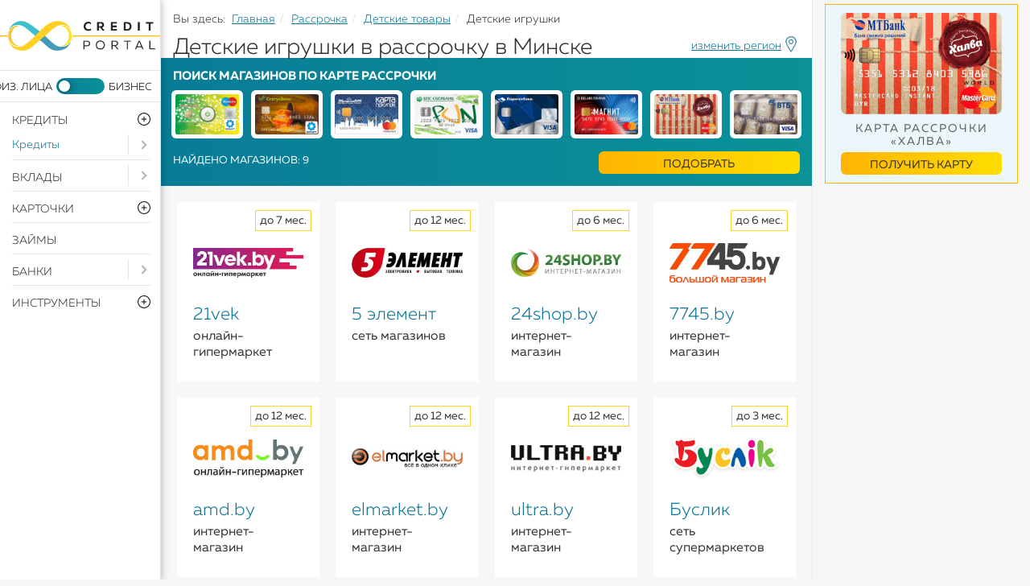

--- FILE ---
content_type: text/html; charset=utf-8
request_url: https://creditportal.by/rassrochka/detskie-igrushki.html
body_size: 17872
content:
<!DOCTYPE html>
<html xmlns="http://www.w3.org/1999/xhtml" xml:lang="ru-ru" lang="ru-ru" dir="ltr">
    <head>
        <meta http-equiv="X-UA-Compatible" content="IE=edge">
            <meta name="viewport" content="width=device-width, initial-scale=1">
                                <!-- head -->
                <base href="https://creditportal.by/rassrochka/detskie-igrushki.html" />
	<meta http-equiv="content-type" content="text/html; charset=utf-8" />
	<meta name="robots" content="max-snippet:-1, max-image-preview:large, max-video-preview:-1" />
	<meta name="description" content="Покупайте детские игрушки в рассрочку в Минске ➥ Без первоначального взноса, переплат ➥ Без справки о доходах и поручителей ➤ Все предложения 2020 года." />
	<title>Купить детские игрушки в рассрочку в Минске без первоначального взноса 2020</title>
	<link href="/templates/shaper_helix3/images/favicon.ico" rel="shortcut icon" type="image/vnd.microsoft.icon" />
	<link href="/components/com_virtuemart/assets/css/vm-ltr-common.css?vmver=9dc5cfe1" rel="stylesheet" type="text/css" />
	<link href="/components/com_virtuemart/assets/css/vm-ltr-site.css?vmver=9dc5cfe1" rel="stylesheet" type="text/css" />
	<link href="/components/com_virtuemart/assets/css/vm-ltr-reviews.css?vmver=9dc5cfe1" rel="stylesheet" type="text/css" />
	<link href="/modules/mod_cherry_picker/css/common.css" rel="stylesheet" type="text/css" />
	<link href="/modules/mod_cherry_picker/css/checkbox.css" rel="stylesheet" type="text/css" />
	<link href="/media/modals/css/bootstrap.min.css" rel="stylesheet" type="text/css" />
	<link href="/templates/shaper_helix3/css/bootstrap.min.css" rel="stylesheet" type="text/css" />
	<link href="/templates/shaper_helix3/css/font-awesome.min.css" rel="stylesheet" type="text/css" />
	<link href="/templates/shaper_helix3/css/legacy.css" rel="stylesheet" type="text/css" />
	<link href="/templates/shaper_helix3/css/template.css" rel="stylesheet" type="text/css" />
	<link href="/templates/shaper_helix3/css/owl.carousel.min.css" rel="stylesheet" type="text/css" />
	<link href="/templates/shaper_helix3/css/jquery.mmenu.all.css" rel="stylesheet" type="text/css" />
	<link href="/templates/shaper_helix3/css/chosen.min.css" rel="stylesheet" type="text/css" />
	<link href="/templates/shaper_helix3/css/custom.cp.css" rel="stylesheet" type="text/css" />
	<link href="/media/com_rsform/css/front.css" rel="stylesheet" type="text/css" />
	<script type="application/json" class="joomla-script-options new">{"csrf.token":"2c0240211652ae0f757eeacbad35f67a","system.paths":{"root":"","base":""},"rl_modals":{"class":"modal_link","defaults":{"opacity":"0.8","maxWidth":"95%","maxHeight":"95%","fixed":"1","current":"{current} \/ {total}","previous":"previous","next":"next","close":"close","xhrError":"This content failed to load.","imgError":"This image failed to load."},"disable_background_scrolling":0,"disable_on_mobile":0,"disable_on_mobile_splash":"0","mobile_max_width":767,"open_by_url":null}}</script>
	<script src="/media/jui/js/jquery.min.js?b3a0911f633c569a3d8c70fef4482085" type="text/javascript"></script>
	<script src="/media/jui/js/jquery-migrate.min.js?b3a0911f633c569a3d8c70fef4482085" type="text/javascript"></script>
	<script src="/modules/mod_cherry_picker/js/helper.js" type="text/javascript"></script>
	<script src="/modules/mod_cherry_picker/js/updater.js" type="text/javascript"></script>
	<script src="/media/system/js/core.js?b3a0911f633c569a3d8c70fef4482085" type="text/javascript"></script>
	<script src="/templates/shaper_helix3/js/bootstrap.min.js" type="text/javascript"></script>
	<script src="/templates/shaper_helix3/js/main.js" type="text/javascript"></script>
	<script src="/templates/shaper_helix3/js/owl.carousel.min.js" type="text/javascript"></script>
	<script src="/templates/shaper_helix3/js/jquery.mmenu.all.js" type="text/javascript"></script>
	<script src="/templates/shaper_helix3/js/jquery.mmenu.init.js" type="text/javascript"></script>
	<script src="/templates/shaper_helix3/js/cleave.min.js" type="text/javascript"></script>
	<script src="/media/com_rsform/js/script.js" type="text/javascript"></script>
	<script type="text/javascript">
jQuery(function($){ initTooltips(); $("body").on("subform-row-add", initTooltips); function initTooltips (event, container) { container = container || document;$(container).find(".hasTooltip").tooltip({"html": true,"container": "body"});} });
if (typeof CherryPicker == "undefined")
	var CherryPicker = {};

CherryPicker.location = {
	module: "https://creditportal.by/modules/mod_cherry_picker/",
	ajax: "https://creditportal.by/modules/mod_cherry_picker/helpers/ajax.php",
	base: "/rassrochka/detskie-igrushki.html?custom_parent_id=1"
}

jQuery(function($) {
	var module = CherryPicker.new("module", {
		id: "812",
		content: $("#cp812_module"),
		receiveUpdateEvents: 1,
	});
	CherryPicker.module.add(module);
	CherryPicker.module.makeContext(module);
});
var SITE_ROOT = "https://creditportal.by/";
var sp_preloader = '0';

var sp_gotop = '0';

var sp_offanimation = 'default';
RSFormProUtils.addEvent(window, 'load',function(){ RSFormPro.setHTML5Validation('45', false, ' has-error');  });
	</script>

                
<script src="/media/modals/js/jquery.touchSwipe.min.js" type="text/javascript"></script>
<script src="/media/modals/js/jquery.colorbox-min.js" type="text/javascript"></script>
<script src="/media/modals/js/script.min.js?v=9.5.0.p" type="text/javascript"></script>

<link rel="apple-touch-icon" sizes="180x180" href="/images/favicons/apple-touch-icon.png">
<link rel="icon" type="image/png" sizes="32x32" href="/images/favicons/favicon-32x32.png">
<link rel="icon" type="image/png" sizes="16x16" href="/images/favicons/favicon-16x16.png">
<link rel="manifest" href="/images/favicons/site.webmanifest">
<link rel="mask-icon" href="/images/favicons/safari-pinned-tab.svg" color="#5bbad5">
<link rel="shortcut icon" href="/images/favicons/favicon.ico">
<meta name="msapplication-TileColor" content="#da532c">
<meta name="msapplication-config" content="/images/favicons/browserconfig.xml">
<meta name="theme-color" content="#ffffff">

<noscript>
	<style>
		#sp-right #mmenu {
			display: block;
		}
	</style>
</noscript>
<!-- Global site tag (gtag.js) - Google Analytics -->
<script async src="https://www.googletagmanager.com/gtag/js?id=UA-110011807-1"></script>
<script>
  window.dataLayer = window.dataLayer || [];
  function gtag(){dataLayer.push(arguments);}
  gtag('js', new Date());

  gtag('config', 'UA-110011807-1');
</script>
             





</head>
               <body class="site com-virtuemart view-category no-layout no-task itemid-430 ru-ru ltr  layout-fluid off-canvas-menu-init">

                    <div class="body-wrapper" id="body-wrapper">
                        <div class="body-innerwrapper">
                            <header id="sp-header" class="hidden-lg hidden-sm hidden-md"><div class="container"><div class="row"><div id="sp-logo" class="col-xs-12 col-sm-4 col-md-4"><div class="sp-column"><div class="row"><div class="mmenu col-xs-3 col-sm-3 col-md-3 hidden-lg"><a id="mmenu-open" href="#mmenu"><img src="/images/menu.png" /></a></div><div class="logo col-xs-9 col-sm-9 col-md-9 col-lg-12"><a href="/"><img class="sp-default-logo" src="/images/logo-mm.png" alt="CreditPortal.by"></a></div></div></div></div><div id="sp-top1" class="col-sm-4 col-md-4 hidden-xs"><div class="sp-column"></div></div><div id="sp-top2" class="col-xs-12 col-sm-4 col-md-4 hidden-xs"><div class="sp-column"></div></div></div></div></header><section id="sp-main-body"><div class="container"><div class="row"><div id="sp-component" class="col-sm-12 col-md-9"><div class="sp-column"><div id="system-message-container">
	</div>
<div class="moduletable hidden-xs">
						
<ol class="breadcrumb hidden-xs" itemscope itemtype="http://schema.org/BreadcrumbList">
	<span>Вы здесь: &#160;</span><li itemprop="itemListElement" itemscope itemtype="http://schema.org/ListItem"><a href="/" class="pathway" itemprop="item"><span itemprop="name">Главная</span></a><meta itemprop="position" content="1" /></li><li itemprop="itemListElement" itemscope itemtype="http://schema.org/ListItem"><a href="/rassrochka.html" class="pathway" itemprop="item"><span itemprop="name">Рассрочка</span></a><meta itemprop="position" content="2" /></li><li itemprop="itemListElement" itemscope itemtype="http://schema.org/ListItem"><a href="/rassrochka/detskie-tovary.html" class="pathway" itemprop="item"><span itemprop="name">Детские товары</span></a><meta itemprop="position" content="3" /></li><li class="active">Детские игрушки</li></ol>
		</div>
	<div class="category-view">
<div class="category-info">
<h1>Детские игрушки в рассрочку в Минске</h1>
<div class="city-name">
	<!-- START: Modals --><a href="#rassrochka-cities" class="modal_link" data-modal-inline="true" data-modal-class-name="cities-list" data-modal-title="Выберите свой населенный пункт"><span class="hidden-xs hidden-sm">изменить регион</span><img src="/images/map-maker.jpg" /></a><!-- END: Modals -->
</div>

</div>



					


<div class="browse-view rassrochka-view">



<div class="filter">		<div class="moduletable">
						<div id="cp812_module"><form><div class="row"><div class="col-12 col-sm-12 col-md-12 col-lg-12 cp-area"><div id="cp812_parameter_area_group" class="cp-link-box"><div></div><div><span class="cp-link-selected-values"><span class="cp-link-value-text">minsk</span></span></div></div><script>
jQuery(function($) {	var multimodule_isolated_mode = 0;
	var ignore_category = 0;
	var selectedValues = [{name: "minsk",alias: "minsk",url: "/rassrochka/detskie-igrushki.html?custom_parent_id=1"}];
	var selectedValueNames = selectedValues.map(function(v) { return v.name });
	var selectedValueAliases = selectedValues.map(function(v) { return v.alias });
	var reliant_on_submodules_list = [""];

	var module = CherryPicker.module.makeContext(812);
	var submodule = CherryPicker.new("submodule", {
		name: "area",
		urlname: "area",
		selectedValues: selectedValueAliases,
		reliantOn: reliant_on_submodules_list,
		selecttype: "single"
	});
	if (( submodule_old = module.submodules(submodule.name())[0] ))
		module.replaceSubmodule(submodule_old, submodule);
	else
		module.addSubmodule(submodule);

	// Note #1
			CherryPicker.loadResource('link.css', 'css');
	

	function getData() {
		var data = [],
			s;

		if (! multimodule_isolated_mode) {
			var has_manufacturer = module.submodules('manufacturer').length;
			var has_category = module.submodules('category').length;
			var modules = CherryPicker.module.modules;
			for (var i = 0; i < modules.length; ++i)
				if (modules[i] != module) {
					var exclude = [];
					if (has_manufacturer && ( manufacturer = modules[i].submodules('manufacturer')[0] ))
						exclude.push(manufacturer);
					if (has_category && ( category = modules[i].submodules('category')[0] ))
						exclude.push(category);
					s = modules[i].toString({
						for_submodule: submodule,
						exclude_submodules: exclude,
						urlencode: true,
						originalState: true
					});
					if (s) data.push(s);
				}
		}

		var exclude = [submodule];
		if (ignore_category && ( category = module.submodules('category')[0] ))
			exclude.push(category);

		s = module.toString({
			for_submodule: submodule,
			exclude_submodules: exclude,
			urlencode: true,
			originalState: true
		});
		if (s) data.push(s);

		s = submodule.toString({urlencode: true});
		if (s) data.push(s);
		return data.join('&');
	}



});
</script>
</div><div class="col-xs-12 col-sm-12 col-md-12 col-lg-12 cp-cards"><p class="cp-list-title">Поиск магазинов по карте рассрочки</p><div id="cp812_manufacturer_group" class="cp-checkbox-box"><ul class="cp-checkbox-list"><li><input type="radio" name="manufacturer" id="cp812_manufacturer_input_0" value="smart-karta" data-text="Smart карта" class="cp-checkbox-value" /><label for="cp812_manufacturer_input_0" class="cp-checkbox-label"><image class="cp-link-value-image" src="/images/virtuemart/manufacturer/smart-karta.png" title="Smart карта"></image></label></li><li><input type="radio" name="manufacturer" id="cp812_manufacturer_input_1" value="e-kanikuly" data-text="Е-Каникулы" class="cp-checkbox-value" /><label for="cp812_manufacturer_input_1" class="cp-checkbox-label"><image class="cp-link-value-image" src="/images/virtuemart/manufacturer/e-kanikuly.png" title="Е-Каникулы"></image></label></li><li><input type="radio" name="manufacturer" id="cp812_manufacturer_input_2" value="karta-pokupok" data-text="Карта покупок" class="cp-checkbox-value" /><label for="cp812_manufacturer_input_2" class="cp-checkbox-label"><image class="cp-link-value-image" src="/images/virtuemart/manufacturer/karta-pokupok.png" title="Карта покупок"></image></label></li><li><input type="radio" name="manufacturer" id="cp812_manufacturer_input_3" value="kartafun" data-text="КартаFUN" class="cp-checkbox-value" /><label for="cp812_manufacturer_input_3" class="cp-checkbox-label"><image class="cp-link-value-image" src="/images/virtuemart/manufacturer/kartafun.png" title="КартаFUN"></image></label></li><li><input type="radio" name="manufacturer" id="cp812_manufacturer_input_4" value="lyubimaya-karta" data-text="Любимая карта" class="cp-checkbox-value" /><label for="cp812_manufacturer_input_4" class="cp-checkbox-label"><image class="cp-link-value-image" src="/images/virtuemart/manufacturer/lyubimaya-karta.png" title="Любимая карта"></image></label></li><li><input type="radio" name="manufacturer" id="cp812_manufacturer_input_5" value="magnit" data-text="Магнит" class="cp-checkbox-value" /><label for="cp812_manufacturer_input_5" class="cp-checkbox-label"><image class="cp-link-value-image" src="/images/virtuemart/manufacturer/magnit.png" title="Магнит"></image></label></li><li><input type="radio" name="manufacturer" id="cp812_manufacturer_input_6" value="khalva" data-text="Халва" class="cp-checkbox-value" /><label for="cp812_manufacturer_input_6" class="cp-checkbox-label"><image class="cp-link-value-image" src="/images/virtuemart/manufacturer/khalva.png" title="Халва"></image></label></li><li><input type="radio" name="manufacturer" id="cp812_manufacturer_input_7" value="cherepakha" data-text="Черепаха" class="cp-checkbox-value" /><label for="cp812_manufacturer_input_7" class="cp-checkbox-label"><image class="cp-link-value-image" src="/images/virtuemart/manufacturer/cherepakha.png" title="Черепаха"></image></label></li></ul></div><script>
jQuery(function($) {	var submodule_content = $("#cp812_manufacturer_group");
	var update_products = 0;
	var update_filters = 0;
	var show_liveresult = 0;
	var multimodule_isolated_mode = 0;
	var ignore_category = 0;
	var string_liveresult_inprogress = "Searching ..";
	var string_liveresult_show = "Show %s products";
	var string_liveresult_show_single = "Show 1 product";
	var string_liveresult_empty = "No products";
	var selectedValues = [];
	var selectedValueNames = selectedValues.map(function(v) { return v.name });
	var selectedValueAliases = selectedValues.map(function(v) { return v.alias });
	var reliant_on_submodules_list = [""];

	var module = CherryPicker.module.makeContext(812);
	var submodule = CherryPicker.new("submodule", {
		name: "manufacturer",
		urlname: "brand",
		selectedValues: selectedValueAliases,
		reliantOn: reliant_on_submodules_list
	});
	if (( submodules = module.submodules(submodule.name()) ) && submodules.length)
		module.replaceSubmodule(submodules[0], submodule);
	else
		module.addSubmodule(submodule);

	// See link Note #1
		CherryPicker.loadResource('checkbox.css', 'css');
	
	function getData() {
		var data = [],
			s;

		if (! multimodule_isolated_mode) {
			var has_manufacturer = module.submodules('manufacturer').length;
			var has_category = module.submodules('category').length;
			var modules = CherryPicker.module.modules;
			for (var i = 0; i < modules.length; ++i)
				if (modules[i] != module) {
					var exclude = [];
					if (has_manufacturer && ( manufacturer = modules[i].submodules('manufacturer')[0] ))
						exclude.push(manufacturer);
					if (has_category && ( category = modules[i].submodules('category')[0] ))
						exclude.push(category);
					s = modules[i].toString({
						for_submodule: submodule,
						exclude_submodules: exclude,
						urlencode: true,
						originalState: true
					});
					if (s) data.push(s);
				}
		}


		var exclude = [submodule];
		if (ignore_category && ( category = module.submodules('category')[0] ))
			exclude.push(category);

		s = module.toString({
			for_submodule: submodule,
			exclude_submodules: exclude,
			urlencode: true,
			originalState: true
		});
		if (s) data.push(s);

		s = submodule.toString({urlencode: true});
		if (s) data.push(s);
		//if (s) data += data ? '&' + s : s;
		return data.join('&');
	}


	submodule_content.on("change", ".cp-checkbox-value", function() {
		var $this = $(this);
		var useQuickrefine = (typeof quickrefine != 'undefined');

		var value = $this.val();
		var value_text = $this.attr('data-text');
		selectedValues = [{
			name: value_text,
			alias: value
		}];
		submodule.selectedValues([value]);
		if (useQuickrefine) quickrefine.values([value_text]);
		if (show_liveresult && !update_filters && !update_products) {
			showLiveresult($this.closest("li"));
		}
		if (update_products || update_filters) {
			runUpdates({
				target: this
			});
		}
	});

});
</script>
</div><script>
jQuery(function($) {	var module = CherryPicker.module.makeContext(812);
	var submodule = CherryPicker.new("submodule", {
		name: "category",
		urlname: "virtuemart_category_id",
		selectedValues: [1877]
		//selectedValues: {
		//	cid: 14,
		//	name: 'might & magic'
		//}
	});
	if (( submodules = module.submodules(submodule.name()) ) && submodules.length)
		module.replaceSubmodule(submodules[0], submodule);
	else
		module.addSubmodule(submodule);
});
</script>
<div class="col-xs-12 col-sm-12 col-md-8 col-lg-8 cp-count-clear"><div class="row"><div class="cp-count col-xs-12 col-sm-12 col-md-8 col-lg-8">Найдено магазинов: 9</div><div class="col-xs-12 col-sm-12 col-md-4 col-lg-4 cp-clear"><div><a href="/rassrochka/detskie-igrushki.html?custom_parent_id=1" title="сбросить фильтр" class="cp-reset-all"><img src="https://creditportal.by/modules/mod_cherry_picker/image/cross.png" /><span>сбросить фильтр</span></a></div></div></div></div><div class="col-xs-12 col-sm-12 col-md-4 col-lg-4 cp-submit"><div><button type="submit" class="cp-submitbutton btn btn-primary">Подобрать</button></div></div></div></form>	<script>
	jQuery(document).ready(function(){
		jQuery(".filter .cp-additional").click(function(){
			jQuery(".filter .cp-selects").toggle();
			jQuery(".filter .cp-banks").toggle();
			jQuery(".filter .cp-additional").toggleClass("active");
		});
	});
	</script>
<script>
jQuery(function($) {	var multimodule_isolated_mode = 0;
	var onsubmit_update_products = 0;
	var onsubmit_update_filters = 0;
	var resetall_update_products = 0;
	var resetall_update_filters = 0;
	var module = CherryPicker.module.makeContext(812);

	module.content().find("form").submit(function(event, data) {
		event.preventDefault();
		if (data == undefined) {
			data = getData();
		}

		var url = CherryPicker.location.base + (data ? '&' + data : '');
		if (!onsubmit_update_products && !onsubmit_update_filters) {
			location.href = url;
		} else {
			runUpdates({
				data: data,
				url: url,
				target: $(this).find('.cp-submitbutton'),
				update_products: onsubmit_update_products,
				update_filters: onsubmit_update_filters
			});
			//var updater = CherryPicker.updater;
			//if (update_filters) {
			//	updater.updateModule({
			//		content: module.content(),
			//		data: 'module_id=' + module.id() + '&' + data,
			//		loader: {
			//			relativeTo: $(this).find('.cp-submitbutton')
			//		}
			//	});
			//}
			//if (update_products) {
			//	updater.updateProducts({
			//		content: $("#main"),
			//		url: url,
			//		showLoader: true,
			//		data: data,
			//		module_id: module.id(),
			//		triggerUpdateEvent: update_filters
			//	});
			//}
		}
	});

	if (resetall_update_products || resetall_update_filters) {
		module.content().find(".cp-reset-all").click(function(event) {
			event.preventDefault();
			var subviews = module.submodules();
			for (var i = 0, len = subviews.length; i < len; ++i)
				if (subviews[i].name() != 'category') subviews[i].selectedValues('');
			runUpdates({
				data: '',
				url: $(this).attr('href'),
				target: this,
				update_products: resetall_update_products,
				update_filters: resetall_update_filters
			});
		});
	}

	function runUpdates(options) {
		var defaults = {
			data: '',
			url: '',
			target: null,
			update_filters: true,
			update_products: true
		};
		options = $.extend({}, defaults, options);
		var data = options.data || getData();

		var updater = CherryPicker.updater;
		if (options.update_filters) {
			updater.updateModule({
				content: module.content(),
				data: 'module_id=' + module.id() + '&' + data,
				loader: {
					relativeTo: options.target
				}
			});
		}

		if (options.update_products) {
			updater.updateProducts({
				content: $("#main"),
				url: options.url,
				showLoader: true,
				data: data,
				module_id: module.id(),
				triggerUpdateEvent: options.update_filters
			});
		}
	}


	function getData() {
		var data = [],
			s;

		if (! multimodule_isolated_mode) {
			var has_manufacturer = module.submodules('manufacturer').length;
			var has_category = module.submodules('category').length;
			var modules = CherryPicker.module.modules;
			for (var i = 0; i < modules.length; ++i)
				if (modules[i] != module) {
					var exclude = [];
					if (has_manufacturer && ( manufacturer = modules[i].submodules('manufacturer')[0] ))
						exclude.push(manufacturer);
					if (has_category && ( category = modules[i].submodules('category')[0] ))
						exclude.push(category);
					s = modules[i].toString({
						exclude_submodules: exclude,
						urlencode: true,
						originalState: true
					});
					if (s) data.push(s);
				}
		}

		s = module.toString({
			urlencode: true
		});
		if (s) data.push(s);

		return data.join('&');
	}

});
</script>
</div>		</div>
	</div>
	
<div id="items-container" class="row">	<div class="item product-block col-xs-12 col-sm-6 col-md-3 col-lg-3">
		
		<div class="item-wrapper">
			
			<div class="row">

				<div class="item-name col-xs-12 col-sm-12 col-md-12 col-lg-12">
														
					<span class="shop-img"><a><img src="/images/virtuemart/product/resized/21vek_by_400x400.jpg" alt="21vek_by" class="browseProductImage" /></a></span>				<p>
																									<span class="product-name">21vek</span>				</p>
				<p class="product-s-desc">онлайн-гипермаркет</p>				</div>
				<div class="item-srok">
					до 7 мес.				</div>

				<div class="item-cards col-xs-12 col-sm-12 col-md-12 col-lg-12">
					<div class="item-cards-wrapper">
						<div class="row">
												</div>
					</div>
				</div>

						
			</div>
			
		</div>

	</div>
	
	

		<div class="item product-block col-xs-12 col-sm-6 col-md-3 col-lg-3">
		
		<div class="item-wrapper">
			
			<div class="row">

				<div class="item-name col-xs-12 col-sm-12 col-md-12 col-lg-12">
														
					<span class="shop-img"><a><img src="/images/virtuemart/product/resized/5-element_400x400.jpg" alt="5-element" class="browseProductImage" /></a></span>				<p>
																									<span class="product-name">5 элемент</span>				</p>
				<p class="product-s-desc">сеть магазинов</p>				</div>
				<div class="item-srok">
					до 12 мес.				</div>

				<div class="item-cards col-xs-12 col-sm-12 col-md-12 col-lg-12">
					<div class="item-cards-wrapper">
						<div class="row">
												</div>
					</div>
				</div>

						
			</div>
			
		</div>

	</div>
	
	

		<div class="item product-block col-xs-12 col-sm-6 col-md-3 col-lg-3">
		
		<div class="item-wrapper">
			
			<div class="row">

				<div class="item-name col-xs-12 col-sm-12 col-md-12 col-lg-12">
														
					<span class="shop-img"><a><img src="/images/virtuemart/product/resized/24shopby_400x400.jpg" alt="24shopby" class="browseProductImage" /></a></span>				<p>
																									<span class="product-name">24shop.by</span>				</p>
				<p class="product-s-desc">интернет-магазин</p>				</div>
				<div class="item-srok">
					до 6 мес.				</div>

				<div class="item-cards col-xs-12 col-sm-12 col-md-12 col-lg-12">
					<div class="item-cards-wrapper">
						<div class="row">
												</div>
					</div>
				</div>

						
			</div>
			
		</div>

	</div>
	
	

		<div class="item product-block col-xs-12 col-sm-6 col-md-3 col-lg-3">
		
		<div class="item-wrapper">
			
			<div class="row">

				<div class="item-name col-xs-12 col-sm-12 col-md-12 col-lg-12">
														
					<span class="shop-img"><a><img src="/images/virtuemart/product/resized/7745_by_400x400.jpg" alt="7745_by" class="browseProductImage" /></a></span>				<p>
																									<span class="product-name">7745.by</span>				</p>
				<p class="product-s-desc">интернет-магазин</p>				</div>
				<div class="item-srok">
					до 6 мес.				</div>

				<div class="item-cards col-xs-12 col-sm-12 col-md-12 col-lg-12">
					<div class="item-cards-wrapper">
						<div class="row">
												</div>
					</div>
				</div>

						
			</div>
			
		</div>

	</div>
	
	

		<div class="item product-block col-xs-12 col-sm-6 col-md-3 col-lg-3">
		
		<div class="item-wrapper">
			
			<div class="row">

				<div class="item-name col-xs-12 col-sm-12 col-md-12 col-lg-12">
														
					<span class="shop-img"><a><img src="/images/virtuemart/product/resized/amd_by_400x400.jpg" alt="amd_by" class="browseProductImage" /></a></span>				<p>
																									<span class="product-name">amd.by</span>				</p>
				<p class="product-s-desc">интернет-магазин</p>				</div>
				<div class="item-srok">
					до 12 мес.				</div>

				<div class="item-cards col-xs-12 col-sm-12 col-md-12 col-lg-12">
					<div class="item-cards-wrapper">
						<div class="row">
												</div>
					</div>
				</div>

						
			</div>
			
		</div>

	</div>
	
	

		<div class="item product-block col-xs-12 col-sm-6 col-md-3 col-lg-3">
		
		<div class="item-wrapper">
			
			<div class="row">

				<div class="item-name col-xs-12 col-sm-12 col-md-12 col-lg-12">
														
					<span class="shop-img"><a><img src="/images/virtuemart/product/resized/elmarket_by_400x400.jpg" alt="elmarket_by" class="browseProductImage" /></a></span>				<p>
																									<span class="product-name">elmarket.by</span>				</p>
				<p class="product-s-desc">интернет-магазин</p>				</div>
				<div class="item-srok">
					до 12 мес.				</div>

				<div class="item-cards col-xs-12 col-sm-12 col-md-12 col-lg-12">
					<div class="item-cards-wrapper">
						<div class="row">
												</div>
					</div>
				</div>

						
			</div>
			
		</div>

	</div>
	
	

		<div class="item product-block col-xs-12 col-sm-6 col-md-3 col-lg-3">
		
		<div class="item-wrapper">
			
			<div class="row">

				<div class="item-name col-xs-12 col-sm-12 col-md-12 col-lg-12">
														
					<span class="shop-img"><a><img src="/images/virtuemart/product/resized/ultra_by_400x400.jpg" alt="ultra_by" class="browseProductImage" /></a></span>				<p>
																									<span class="product-name">ultra.by</span>				</p>
				<p class="product-s-desc">интернет-магазин</p>				</div>
				<div class="item-srok">
					до 12 мес.				</div>

				<div class="item-cards col-xs-12 col-sm-12 col-md-12 col-lg-12">
					<div class="item-cards-wrapper">
						<div class="row">
												</div>
					</div>
				</div>

						
			</div>
			
		</div>

	</div>
	
	

		<div class="item product-block col-xs-12 col-sm-6 col-md-3 col-lg-3">
		
		<div class="item-wrapper">
			
			<div class="row">

				<div class="item-name col-xs-12 col-sm-12 col-md-12 col-lg-12">
														
					<span class="shop-img"><a><img src="/images/virtuemart/product/resized/buslik.jpg" alt="buslik" class="browseProductImage" /></a></span>				<p>
																									<span class="product-name">Буслик</span>				</p>
				<p class="product-s-desc">сеть супермаркетов</p>				</div>
				<div class="item-srok">
					до 3 мес.				</div>

				<div class="item-cards col-xs-12 col-sm-12 col-md-12 col-lg-12">
					<div class="item-cards-wrapper">
						<div class="row">
												</div>
					</div>
				</div>

						
			</div>
			
		</div>

	</div>
	
	

		<div class="item product-block col-xs-12 col-sm-6 col-md-3 col-lg-3">
		
		<div class="item-wrapper">
			
			<div class="row">

				<div class="item-name col-xs-12 col-sm-12 col-md-12 col-lg-12">
														
					<span class="shop-img"><a><img src="/images/virtuemart/product/resized/jysk.jpg" alt="jysk" class="browseProductImage" /></a></span>				<p>
																									<span class="product-name">Jysk</span>				</p>
				<p class="product-s-desc">сеть товаров для дома</p>				</div>
				<div class="item-srok">
					до 6 мес.				</div>

				<div class="item-cards col-xs-12 col-sm-12 col-md-12 col-lg-12">
					<div class="item-cards-wrapper">
						<div class="row">
												</div>
					</div>
				</div>

						
			</div>
			
		</div>

	</div>
	
	

	
  </div>
  
  		<div class="vm-pagination vm-pagination-bottom"></div>
	<script type="text/javascript" src="/templates/shaper_helix3/js/jquery-ias.min.js"></script>
<script src="/templates/shaper_helix3/js/jquery.maskedinput.min.js" type="text/javascript"></script>
<script type="text/javascript" src="/templates/shaper_helix3/js/jquery.form.min.js"></script>
<script type="text/javascript">
jQuery(document ).ready(function() {
    var heights = jQuery(".item .item-wrapper").map(function() {
        return jQuery(this).height();
    }).get(),
    maxHeight = Math.max.apply(null, heights);
    jQuery(".item .item-wrapper").height(maxHeight);
});
</script>
<script type="text/javascript">
(function($) {
	jQuery.fn.sendForm = function() {
		var makeform = function() {
			var options = {
				beforeSubmit: showRequest,
				success: showResponse,
				clearForm: true,
				resetForm: true
			};
			$(this).submit(function() {
				$(this).ajaxSubmit(options);
				return false;
			});
			var $this = $(this);
			function showRequest(formData, jqForm, options) {
				var userName = $this.find('.rsform-block-name input').val();
				var userPhone = $this.find('.rsform-block-phone input').val();
				if (userName == '' || userPhone == '') {
					if (userName == '') {
						$this.find('.rsform-block-name').addClass('has-error');
						$this.find('.rsform-block-name input').addClass('rsform-error');
					} else {
						$this.find('.rsform-block-name').removeClass('has-error');
						$this.find('.rsform-block-name input').removeClass('rsform-error');
					}
					if (userPhone == '') {
						$this.find('.rsform-block-phone').addClass('has-error');
						$this.find('.rsform-block-phone input').addClass('rsform-error');
					} else {
						$this.find('.rsform-block-phone').removeClass('has-error');
						$this.find('.rsform-block-phone input').removeClass('rsform-error');
					}
					return false;
				} else {
					$this.find('.formMessage').html('<p><i class="fa fa-spinner fa-spin"></i> Идет отправка заявки, пожалуйста, подождите.</p>');
					$this.find('fieldset').hide();
					return true;
				}
			}
			function showResponse(responseText, statusText, xhr, $form) {
				$this.find('.formMessage').html('<p><i class="fa fa-check" aria-hidden="true"></i> Заявка отправлена, ожидайте звонка от специалиста банка.</p>');
				$this.find('fieldset').hide();
			}
		}
		return this.each(makeform);
	};
})(jQuery);
</script>
<script type="text/javascript">
jQuery(document).ready(function () {
	jQuery('.ajaxform').sendForm();
});
</script>
<script>

	/*
	function toggleitemdesc() {
		jQuery('.item-name p span').each(function() {
			jQuery(this).click(function(e){
				//e.preventDefault();
				//jQuery(this).toggleClass('test');
				jQuery(this).closest('.item.product-block').toggleClass('active');
				jQuery(this).closest('.row').find('.item-sdesc').toggle();
				jQuery(this).closest('.row').find('.item-form').toggle();
				jQuery(this).closest('.row').find('.btn-wrapper').toggle();
				//jQuery(this).closest('.row').find('.btn-item-details').toggle();
				var itemcredit = jQuery(this).text();
				var itembank = jQuery(this).closest('.row').find('.item-mf-logo img').attr('alt');
				jQuery(this).closest('.row').find('#credit').val(itemcredit);
				jQuery(this).closest('.row').find('#bank').val(itembank);
			});
		});
	}
	*/
	
	function toggleitemdesc() {
		jQuery(".rsform-block-phone input").on('click keyup keypress keydown blur change',function () {
			var itemcredit = jQuery(this).closest('.item-wrapper').find('.item-name a').text();
			var itembank = jQuery(this).closest('.item-wrapper').find('.item-mf-logo img').attr('alt');
			jQuery(this).closest('.item-wrapper').find('#credit').val(itemcredit);
			jQuery(this).closest('.item-wrapper').find('#bank').val(itembank);
		});	
	}
	
	jQuery(document).ready(function() {
			jQuery('.spravka.cnt1 .prmtr-field').each(function() {
				jQuery(this).html(function(index, text) {
					return text.replace('нет', '<span class="icon-color"><i class="icon-spravka"></i><span>нужна справка</span></span>');
				});
			});
			jQuery('.spravka.cnt1 .prmtr-field').each(function() {
				jQuery(this).html(function(index, text) {
					return text.replace('да', '<span class="icon-grey"><i class="icon-spravka"></i><span>без справки</span></span>');
				});
			});
			jQuery('.spravka.cnt2').each(function() {
				jQuery(this).html('<span class="icon-half"><i class="icon-spravka"></i><span>справка по условиям</span></span>');
			});
			jQuery('.zalog.cnt1 .prmtr-field').each(function() {
				jQuery(this).html(function(index, text) {
					return text.replace('нет', '<span class="icon-color"><i class="icon-zalog"></i><span>нужен залог</span></span>');
				});
			});
			jQuery('.zalog.cnt1 .prmtr-field').each(function() {
				jQuery(this).html(function(index, text) {
					return text.replace('да', '<span class="icon-grey"><i class="icon-zalog"></i><span>без залога</span></span>');
				});
			});
			jQuery('.zalog.cnt2').each(function() {
				jQuery(this).html('<span class="icon-half"><i class="icon-zalog"></i><span>возможен залог</span></span>');
			});
			jQuery('.poruchitelstvo.cnt1 .prmtr-field').each(function() {
				jQuery(this).html(function(index, text) {
					return text.replace('нет', '<span class="icon-color"><i class="icon-poruchitelstvo"></i><span>с поручительством</span></span>');
				});
			});
			jQuery('.poruchitelstvo.cnt1 .prmtr-field').each(function() {
				jQuery(this).html(function(index, text) {
					return text.replace('да', '<span class="icon-grey"><i class="icon-poruchitelstvo"></i><span>без поручителей</span></span>');
				});
			});
			jQuery('.poruchitelstvo.cnt2').each(function() {
				jQuery(this).html('<span class="icon-half"><i class="icon-poruchitelstvo"></i><span>возможно поруч-тво</span></span>');
			});
			jQuery('.platezh .prmtr-field').each(function() {
				jQuery(this).html(function(index, text) {
					return text.replace('дифференцированный', '<span class="icon-color"><i class="icon-platezh"></i><span>дифференцированные платежи</span></span>');
				});
			});
			jQuery('.platezh .prmtr-field').each(function() {
				jQuery(this).html(function(index, text) {
					return text.replace('аннуитетный', '<span class="icon-grey"><i class="icon-platezh"></i><span>аннуитетные платежи</span></span>');
				});
			});
		jQuery('[data-toggle="tooltip"]').tooltip();
		jQuery('.rsform-block-phone input').mask("(+375 99) 999-99-99");
		toggleitemdesc();
	});
	
		var ias = jQuery.ias({
		  container: "#items-container",
		  item: ".product-block",
		  pagination: ".vm-pagination ul",
		  next: ".pagination-next a"
		});
		ias.extension(new IASSpinnerExtension());
		//ias.extension(new IASTriggerExtension());
		//ias.extension(new IASTriggerExtension({text: 'Показать еще'}));
		//ias.extension(new IASTriggerExtension({offset: 1}));
		ias.extension(new IASTriggerExtension({
				text: 'Показать еще',
				textPrev: 'Предыдущие 50'
		}));
						ias.extension(new IASNoneLeftExtension({text: '<div class="btn-wrapper"><span class="btn btn-default">Все предложения загружены</span></div>'}));
		/*
		ias.on('load', function(event) {
			jQuery.ias().prev();
			//ias.prev();
		})
		*/
		ias.on('rendered', function(items) {
			jQuery('.spravka.cnt1 .prmtr-field').each(function() {
				jQuery(this).html(function(index, text) {
					return text.replace('нет', '<span class="icon-color"><i class="icon-spravka"></i><span>нужна справка</span></span>');
				});
			});
			jQuery('.spravka.cnt1 .prmtr-field').each(function() {
				jQuery(this).html(function(index, text) {
					return text.replace('да', '<span class="icon-grey"><i class="icon-spravka"></i><span>без справки</span></span>');
				});
			});
			jQuery('.spravka.cnt2').each(function() {
				jQuery(this).html('<span class="icon-half"><i class="icon-spravka"></i><span>справка по условиям</span></span>');
			});
			jQuery('.zalog.cnt1 .prmtr-field').each(function() {
				jQuery(this).html(function(index, text) {
					return text.replace('нет', '<span class="icon-color"><i class="icon-zalog"></i><span>нужен залог</span></span>');
				});
			});
			jQuery('.zalog.cnt1 .prmtr-field').each(function() {
				jQuery(this).html(function(index, text) {
					return text.replace('да', '<span class="icon-grey"><i class="icon-zalog"></i><span>без залога</span></span>');
				});
			});
			jQuery('.zalog.cnt2').each(function() {
				jQuery(this).html('<span class="icon-half"><i class="icon-zalog"></i><span>возможен залог</span></span>');
			});
			jQuery('.poruchitelstvo.cnt1 .prmtr-field').each(function() {
				jQuery(this).html(function(index, text) {
					return text.replace('нет', '<span class="icon-color"><i class="icon-poruchitelstvo"></i><span>с поручительством</span></span>');
				});
			});
			jQuery('.poruchitelstvo.cnt1 .prmtr-field').each(function() {
				jQuery(this).html(function(index, text) {
					return text.replace('да', '<span class="icon-grey"><i class="icon-poruchitelstvo"></i><span>без поручителей</span></span>');
				});
			});
			jQuery('.poruchitelstvo.cnt2').each(function() {
				jQuery(this).html('<span class="icon-half"><i class="icon-poruchitelstvo"></i><span>возможно поруч-ство</span></span>');
			});
			jQuery('.platezh .prmtr-field').each(function() {
				jQuery(this).html(function(index, text) {
					return text.replace('дифференцированный', '<span class="icon-color"><i class="icon-platezh"></i><span>дифференцированные платежи</span></span>');
				});
			});
			jQuery('.platezh .prmtr-field').each(function() {
				jQuery(this).html(function(index, text) {
					return text.replace('аннуитетный', '<span class="icon-grey"><i class="icon-platezh"></i><span>аннуитетные платежи</span></span>');
				});
			});
			jQuery('[data-toggle="tooltip"]').tooltip();
			RegularLabsModals.init();
			jQuery('.rsform-block-phone input').mask("(+375 99) 999-99-99");
			/*
			var items = jQuery(items);
			items.each(function() {
				jQuery(this).toggledesc();
			});
			*/
			//toggleitemdesc();
			
			/*
			jQuery('#items-container .item-name p span').unbind().click(function(e){
				//e.preventDefault();
				//event.stopPropagation();
				//jQuery(this).toggleClass("active");
				jQuery(this).closest('.item.product-block').toggleClass("active");
				jQuery(this).closest('.row').find('.item-sdesc').toggle();
				jQuery(this).closest('.row').find('.item-form').toggle();
				//jQuery(this).closest('.row').find('.btn-wrapper').toggle();
				//jQuery(this).closest('.row').find('.btn-item-details').toggle();
				var itemcredit = jQuery(this).text();
				var itembank = jQuery(this).closest('.row').find('.item-mf-logo img').attr('alt');
				jQuery(this).closest('.row').find('#credit').val(itemcredit);
				jQuery(this).closest('.row').find('#bank').val(itembank);
			});
			*/
			jQuery(".rsform-block-phone input").on('click keyup keypress keydown blur change',function () {
				var itemcredit = jQuery(this).closest('.item-wrapper').find('.item-name a').text();
				var itembank = jQuery(this).closest('.item-wrapper').find('.item-mf-logo img').attr('alt');
				jQuery(this).closest('.item-wrapper').find('#credit').val(itemcredit);
				jQuery(this).closest('.item-wrapper').find('#bank').val(itembank);
			});	
			
			jQuery('.ajaxform').sendForm();
			
		})
		
</script>
</div>
<div class="bottom-blocks">
	</div>

<!-- START: Modals --><div style="display:none;"><div id="rassrochka-cities">
<div class="cities-modal row">
	<div class="cities-list col-lg-2 col-md-2 col-sm-3 col-xs-6">
		<p class="region-title">Минская область</p>
		<ul>
			<li><a href="/rassrochka/detskie-igrushki.html">Минск</a></li><li><a href="/rassrochka/berezino/detskie-igrushki.html">Березино</a></li><li><a href="/rassrochka/borisov/detskie-igrushki.html">Борисов</a></li><li><a href="/rassrochka/vilejka/detskie-igrushki.html">Вилейка</a></li><li><a href="/rassrochka/dzerzhinsk/detskie-igrushki.html">Дзержинск</a></li><li><a href="/rassrochka/zhodino/detskie-igrushki.html">Жодино</a></li><li><a href="/rassrochka/zaslavl/detskie-igrushki.html">Заславль</a></li><li><a href="/rassrochka/kletsk/detskie-igrushki.html">Клецк</a></li><li><a href="/rassrochka/logojsk/detskie-igrushki.html">Логойск</a></li><li><a href="/rassrochka/marina-gorka/detskie-igrushki.html">Марьина Горка</a></li><li><a href="/rassrochka/molodechno/detskie-igrushki.html">Молодечно</a></li><li><a href="/rassrochka/nesvizh/detskie-igrushki.html">Несвиж</a></li><li><a href="/rassrochka/slutsk/detskie-igrushki.html">Слуцк</a></li><li><a href="/rassrochka/smolevichi/detskie-igrushki.html">Смолевичи</a></li><li><a href="/rassrochka/soligorsk/detskie-igrushki.html">Солигорск</a></li><li><a href="/rassrochka/stolbtsy/detskie-igrushki.html">Столбцы</a></li><li><a href="/rassrochka/fanipol/detskie-igrushki.html">Фаниполь</a></li>		</ul>
	</div>
	<div class="cities-list col-lg-2 col-md-2 col-sm-3 col-xs-6">
		<p class="region-title">Брестская область</p>
		<ul>
			<li><a href="/rassrochka/brest/detskie-igrushki.html">Брест</a></li><li><a href="/rassrochka/baranovichi/detskie-igrushki.html">Барановичи</a></li><li><a href="/rassrochka/bereza/detskie-igrushki.html">Береза</a></li><li><a href="/rassrochka/gantsevichi/detskie-igrushki.html">Ганцевичи</a></li><li><a href="/rassrochka/drogichin/detskie-igrushki.html">Дрогичин</a></li><li><a href="/rassrochka/ivanovo/detskie-igrushki.html">Иваново</a></li><li><a href="/rassrochka/ivatsevichi/detskie-igrushki.html">Ивацевичи</a></li><li><a href="/rassrochka/kobrin/detskie-igrushki.html">Кобрин</a></li><li><a href="/rassrochka/luninets/detskie-igrushki.html">Лунинец</a></li><li><a href="/rassrochka/pinsk/detskie-igrushki.html">Пинск</a></li><li><a href="/rassrochka/pruzhany/detskie-igrushki.html">Пружаны</a></li><li><a href="/rassrochka/stolin/detskie-igrushki.html">Столин</a></li>		</ul>
	</div>
	<div class="cities-list col-lg-2 col-md-2 col-sm-3 col-xs-6">
		<p class="region-title">Витебская область</p>
		<ul>
			<li><a href="/rassrochka/vitebsk/detskie-igrushki.html">Витебск</a></li><li><a href="/rassrochka/baran/detskie-igrushki.html">Барань</a></li><li><a href="/rassrochka/glubokoe/detskie-igrushki.html">Глубокое</a></li><li><a href="/rassrochka/gorodok/detskie-igrushki.html">Городок</a></li><li><a href="/rassrochka/lepel/detskie-igrushki.html">Лепель</a></li><li><a href="/rassrochka/novolukoml/detskie-igrushki.html">Новолукомль</a></li><li><a href="/rassrochka/novopolotsk/detskie-igrushki.html">Новополоцк</a></li><li><a href="/rassrochka/orsha/detskie-igrushki.html">Орша</a></li><li><a href="/rassrochka/polotsk/detskie-igrushki.html">Полоцк</a></li><li><a href="/rassrochka/postavy/detskie-igrushki.html">Поставы</a></li><li><a href="/rassrochka/tolochin/detskie-igrushki.html">Толочин</a></li>		</ul>
	</div>
	<div class="cities-list col-lg-2 col-md-2 col-sm-3 col-xs-6">
		<p class="region-title">Гомельская область</p>
		<ul>
			<li><a href="/rassrochka/gomel/detskie-igrushki.html">Гомель</a></li><li><a href="/rassrochka/dobrush/detskie-igrushki.html">Добруш</a></li><li><a href="/rassrochka/zhitkovichi/detskie-igrushki.html">Житковичи</a></li><li><a href="/rassrochka/zhlobin/detskie-igrushki.html">Жлобин</a></li><li><a href="/rassrochka/kalinkovichi/detskie-igrushki.html">Калинковичи</a></li><li><a href="/rassrochka/mozyr/detskie-igrushki.html">Мозырь</a></li><li><a href="/rassrochka/rechitsa/detskie-igrushki.html">Речица</a></li><li><a href="/rassrochka/rogachev/detskie-igrushki.html">Рогачев</a></li><li><a href="/rassrochka/svetlogorsk/detskie-igrushki.html">Светлогорск</a></li>		</ul>
	</div>
	<div class="cities-list col-lg-2 col-md-2 col-sm-3 col-xs-6">
		<p class="region-title">Гродненская область</p>
		<ul>
			<li><a href="/rassrochka/grodno/detskie-igrushki.html">Гродно</a></li><li><a href="/rassrochka/volkovysk/detskie-igrushki.html">Волковыск</a></li><li><a href="/rassrochka/lida/detskie-igrushki.html">Лида</a></li><li><a href="/rassrochka/mosty/detskie-igrushki.html">Мосты</a></li><li><a href="/rassrochka/novogrudok/detskie-igrushki.html">Новогрудок</a></li><li><a href="/rassrochka/oshmyany/detskie-igrushki.html">Ошмяны</a></li><li><a href="/rassrochka/slonim/detskie-igrushki.html">Слоним</a></li><li><a href="/rassrochka/smorgon/detskie-igrushki.html">Сморгонь</a></li><li><a href="/rassrochka/shchuchin/detskie-igrushki.html">Щучин</a></li>		</ul>
	</div>
	<div class="cities-list col-lg-2 col-md-2 col-sm-3 col-xs-6">
		<p class="region-title">Могилевская область</p>
		<ul>
			<li><a href="/rassrochka/mogilev/detskie-igrushki.html">Могилев</a></li><li><a href="/rassrochka/bobrujsk/detskie-igrushki.html">Бобруйск</a></li><li><a href="/rassrochka/bykhov/detskie-igrushki.html">Быхов</a></li><li><a href="/rassrochka/gorki/detskie-igrushki.html">Горки</a></li><li><a href="/rassrochka/klimovichi/detskie-igrushki.html">Климовичи</a></li><li><a href="/rassrochka/kostyukovichi/detskie-igrushki.html">Костюковичи</a></li><li><a href="/rassrochka/krichev/detskie-igrushki.html">Кричев</a></li><li><a href="/rassrochka/osipovichi/detskie-igrushki.html">Осиповичи</a></li><li><a href="/rassrochka/shklov/detskie-igrushki.html">Шклов</a></li>		</ul>
	</div>
</div>
</div></div><!-- END: Modals -->
	<div class="category-vote" itemscope itemtype="http://data-vocabulary.org/Review-aggregate">
		<p itemprop="itemreviewed">Оценка удобства подбора магазинов с рассрочкой:</p>
		<div class="category-vote-wrapper">
		<div class="hreview-aggregate plgmfv-inline-rating" id="mfv" data-context="com_virtuemart.category" data-path="/rassrochka/detskie-igrushki.html">
					<ul class="plgmfv-star-rating">
						<li id="mfv-current-rating" style="width:0%;">&nbsp;</li>
						<li><a title="1 из 5" class="plgmfv-toggler one-star worst">1</a></li>
						<li><a title="2 из 5" class="plgmfv-toggler two-stars">2</a></li>
						<li><a title="3 из 5" class="plgmfv-toggler three-stars">3</a></li>
						<li><a title="4 из 5" class="plgmfv-toggler four-stars">4</a></li>
						<li><a title="5 из 5" class="plgmfv-toggler five-stars best">5</a></li>
					</ul><div class="plgmfv-box"> — <span class="average">0</span> из 5 (голосов: <span class="votes">0</span>)</div></div>
		<script type="application/ld+json">
		{
			"@context": "http://schema.org",
			"@id": "https://creditportal.by/rassrochka/detskie-igrushki.html#rating",
			"@type": "aggregateRating",
			"bestRating": 5,
			"worstRating": 1,
			"ratingCount": 0,
			"ratingValue": 0
		}
		</script>
		</div>
	</div>

</div>


<!-- end browse-view -->

<script type="text/javascript">
/*
    jQuery(document).ready(function() {
        var mobile = (/iphone|ipod|android|blackberry|mini|windows\sce|palm/i.test(navigator.userAgent.toLowerCase()));  
        if (mobile) { 
			jQuery(".category-info").prependTo("#sp-top-blocks .container");
		}
    });
*/
</script>
<script type="text/javascript">
	jQuery(document).ready(function() {
		jQuery('#topblocks-carousel').owlCarousel({
			loop:false,
			nav:false,
			dots:true,
			margin:15,
			responsive:{
				0:{
					items:1
				},
				568:{
					items:2
				},
				768:{
					items:3
				},
				992:{
					items:4
				}
			}
		})
	});
</script>
<script type="text/javascript">
	jQuery(document).ready(function() {
		jQuery('#bottomblocks-carousel').owlCarousel({
			loop:false,
			nav:false,
			dots:true,
			margin:15,
			responsive:{
				0:{
					items:1
				},
				568:{
					items:2
				},
				992:{
					items:3
				}
			}
		})
	});
</script>
<script type="text/javascript">
	jQuery(document).ready(function() {
		jQuery('#steps-carousel').owlCarousel({
			loop:false,
			nav:false,
			dots:true,
			margin:15,
			responsive:{
				0:{
					items:1
				},
				568:{
					items:2
				},
				992:{
					items:4
				}
			}
		})
	});
</script>
<script type="text/javascript">
jQuery(document).ready(function () {
	jQuery('.heading-wrapper').scrollToFixed({
		//marginTop: jQuery('.navbar-scroll').outerHeight(true) + 10,
		limit: function () {
			var limit = jQuery('.bottom-blocks').offset().top - jQuery('.heading-wrapper').outerHeight(true) - 50;
			return limit;
		},
		//minWidth: 1000,
		zIndex: 999,
		fixed: function () {
		},
		removeOffsets: true,
		dontCheckForPositionFixedSupport: true
	});
});
</script><script id="vm.hover_js" type="text/javascript">//<![CDATA[ 
jQuery(document).ready(function () {
	jQuery('.orderlistcontainer').hover(
		function() { jQuery(this).find('.orderlist').stop().show()},
		function() { jQuery(this).find('.orderlist').stop().hide()}
	)
}); //]]>
</script></div></div><div id="sp-right" class="col-sm-12 col-md-3"><div class="sp-column"><div class="sp-module "><div class="sp-module-content">

<div class="custom"  >
	<script>window.yaContextCb=window.yaContextCb||[]</script>
<script src="https://yandex.ru/ads/system/context.js" async></script>

<div id="yandex_rtb_R-A-1268250-2"></div>
<script>
if (window.matchMedia("only screen and (min-device-width: 1200px)").matches) {
	window.yaContextCb.push(()=>{
		Ya.Context.AdvManager.render({
			renderTo: 'yandex_rtb_R-A-1268250-2',
			blockId: 'R-A-1268250-2'
		})
	})
}
</script></div>
</div></div><div class="sp-module  card_khalva"><div class="sp-module-content">

<div class="custom card_khalva"  >
	<img src="/images/cards/card_halva.png" />
<p>Карта рассрочки «Халва»</p>
<div><!-- START: Modals --><a href="#modalform-sidebar-khalva" class="modal_link" data-modal-inline="true" data-modal-inner-width="280" data-modal-inner-height="280" data-modal-title="Получить консультацию" data-modal-class-name="consult-form">Получить карту</a><!-- END: Modals --></div>
<!-- START: Modals --><div style="display:none;"><div id="modalform-sidebar-khalva">
	<form method="post"  id="userForm" class="ajaxform" action="https://creditportal.by/rassrochka/kletsk/mobilnye-telefony-oneplus.html"><div class="formMessage"></div>
<fieldset class="form-horizontal formContainer" id="rsform_45_page_0">
	<div class="rsform-block rsform-block-bank hidden">
		<input type="text" value="" size="20" name="form[Bank]" id="Bank" readonly="readonly" tabindex="-1" class="rsform-input-box form-control rsform-input-box" />
	</div>
	<div class="rsform-block rsform-block-product">
		<input type="text" value="" size="20" name="form[Product]" id="Product" readonly="readonly" tabindex="-1" class="rsform-input-box form-control rsform-input-box" />
	</div>
	<div class="rsform-block rsform-block-name">
		<div class="formControls">
			<div class="input-group">
				<span class="input-group-addon"><i class="fa fa-user fa-fw"></i></span>
				<input type="text" value="" size="20" name="form[Name]" id="Name" placeholder="Имя" tabindex="1" class="rsform-input-box form-control rsform-input-box" />
			</div>
		</div>
	</div>
	<div class="rsform-block rsform-block-surname">
		<div class="formControls">
			<div class="input-group">
				<span class="input-group-addon"><i class="fa fa-user fa-fw"></i></span>
				<input type="text" value="" size="20" name="form[Surname]" id="Surname" placeholder="Фамилия" tabindex="2" class="rsform-input-box form-control rsform-input-box" />
			</div>		
		</div>
	</div>
	<div class="rsform-block rsform-block-phone">
		<div class="formControls">
			<div class="input-group">
				<span class="input-group-addon"><i class="fa fa-phone fa-fw"></i></span>
				<input type="tel" value="" size="20" name="form[Phone]" id="Phone" tabindex="3" class="rsform-input-box form-control rsform-input-box" />
			</div>
		</div>
	</div>
	<p>Получите бесплатную консультацию у специалиста банка!</p>
	<div class="rsform-block rsform-block-send">
		<div class="formControls">
			<button type="submit" name="form[Send]" id="Send" tabindex="4" class="rsform-submit-button  btn btn-primary" >Получить консультацию</button>
		</div>
	</div>
	<div class="rsform-block rsform-block-area hidden">
		<input type="text" value="" size="20" name="form[Area]" id="Area" class="rsform-input-box form-control rsform-input-box" />
	</div>
	<div class="rsform-block rsform-block-type hidden">
		<input type="text" value="" size="20" name="form[Type]" id="Type" class="rsform-input-box form-control rsform-input-box" />
	</div>
	<div class="rsform-block rsform-block-item hidden">
		<input type="text" value="" size="20" name="form[Item]" id="Item" class="rsform-input-box form-control rsform-input-box" />
	</div>
	<div class="rsform-block rsform-block-bid hidden">
		<input type="text" value="" size="20" name="form[Bid]" id="Bid" class="rsform-input-box form-control rsform-input-box" />
	</div>
	<div class="rsform-block rsform-block-amount hidden">
		<input type="text" value="" size="20" name="form[Amount]" id="Amount" class="rsform-input-box form-control rsform-input-box" />
	</div>
</fieldset><input type="hidden" name="form[formId]" value="45"/></form>
</div></div><!-- END: Modals --></div>
</div></div></div></div></div></div></section><footer id="sp-footer"><div class="container"><div class="row"><div id="sp-footer1" class="col-sm-12 col-md-12"><div class="sp-column"><div class="sp-module "><div class="sp-module-content">

<div class="custom"  >
	<p>© 2025 «Кредит Портал». <a href="https://creditportal.by/politika-konfidentsialnosti.html">Политика конфиденциальности</a>. При использовании материалов гиперссылка на creditportal.by обязательна.</p>
<p>Информация на сайте собрана из открытых источников и носит справочный характер. Содержание сайта не является публичной офертой или рекомендацией.</p>
<p>creditportal.by не оказывает услуг по оформлению и предоставлению населению микрозаймов, кредитов и других финансовых услуг, регулируемых Указом Президента № 394 "О предоставлении и привлечении займов". ООО «Кредит Портал» (УНП 192962214) оставляет за собой право отправлять заявки в зависимости от территориальности и иных критериев в компании-партнеры.</p></div>
</div></div><div class="sp-module "><div class="sp-module-content"><nav id="mmenu">
<ul class="nav menu">
<li class="item-121 item-fiz">	<a class="nav-header credits">Кредиты</a>
</li><li class="item-123  deeper parent"><a class="credits" href="/kredity/potrebitelskie/minsk" > Потребительские</a><ul><li class="item-269"><a href="https://creditportal.by/kredity/potrebitelskie/nalichnymi/minsk" > наличными</a></li><li class="item-273"><a href="https://creditportal.by/kredity/potrebitelskie/pensioneram/minsk" > пенсионерам</a></li><li class="item-275"><a href="https://creditportal.by/kredity/potrebitelskie/studentam/minsk" > студентам</a></li><li class="item-276"><a href="https://creditportal.by/kredity/potrebitelskie/molodomu-specialistu/minsk" > молодому специалисту</a></li><li class="item-277"><a href="https://creditportal.by/kredity/potrebitelskie/onlajn-na-kartu/minsk" > на карту</a></li><li class="item-278"><a href="https://creditportal.by/kredity/potrebitelskie/bez-spravki-o-dohodah/minsk" > без справки о доходах</a></li><li class="item-279"><a href="https://creditportal.by/kredity/potrebitelskie/bez-poruchitelej/minsk" > без поручителей</a></li><li class="item-280"><a href="https://creditportal.by/kredity/potrebitelskie/bez-spravok-i-poruchitelej/minsk" > без справок и поручителей</a></li><li class="item-281"><a href="https://creditportal.by/kredity/potrebitelskie/ekspress/minsk" > экспресс</a></li><li class="item-286"><a href="https://creditportal.by/kredity/potrebitelskie/pod-zalog/minsk" > под залог</a></li><li class="item-289"><a href="https://creditportal.by/kredity/potrebitelskie/na-remont/minsk" > на ремонт</a></li><li class="item-292"><a href="https://creditportal.by/kredity/potrebitelskie/na-svadbu/minsk" > на свадьбу</a></li><li class="item-293"><a href="https://creditportal.by/kredity/potrebitelskie/na-otdykh-otpusk/minsk" > на отдых</a></li><li class="item-294"><a href="https://creditportal.by/kredity/potrebitelskie/na-obuchenie-uchebu/minsk" > на учебу</a></li><li class="item-295"><a href="https://creditportal.by/kredity/potrebitelskie/na-lechenie/minsk" > на лечение</a></li><li class="item-296"><a href="https://creditportal.by/kredity/potrebitelskie/300-rublej/minsk" > 300 рублей</a></li><li class="item-297"><a href="https://creditportal.by/kredity/potrebitelskie/500-rublej/minsk" > 500 рублей</a></li><li class="item-298"><a href="https://creditportal.by/kredity/potrebitelskie/1000-rublej/minsk" > 1000 рублей</a></li><li class="item-299"><a href="https://creditportal.by/kredity/potrebitelskie/2000-rublej/minsk" > 2000 рублей</a></li><li class="item-300"><a href="https://creditportal.by/kredity/potrebitelskie/3000-rublej/minsk" > 3000 рублей</a></li><li class="item-301"><a href="https://creditportal.by/kredity/potrebitelskie/5000-rublej/minsk" > 5000 рублей</a></li><li class="item-302"><a href="https://creditportal.by/kredity/potrebitelskie/10000-rublej/minsk" > 10000 рублей</a></li><li class="item-303"><a href="https://creditportal.by/kredity/potrebitelskie/20000-rublej/minsk" > 20000 рублей</a></li><li class="item-304"><a href="https://creditportal.by/kredity/potrebitelskie/1-god/minsk" > на 1 год</a></li><li class="item-305"><a href="https://creditportal.by/kredity/potrebitelskie/2-goda/minsk" > на 2 года</a></li><li class="item-306"><a href="https://creditportal.by/kredity/potrebitelskie/3-goda/minsk" > на 3 года</a></li><li class="item-307"><a href="https://creditportal.by/kredity/potrebitelskie/4-goda/minsk" > на 4 года</a></li><li class="item-308"><a href="https://creditportal.by/kredity/potrebitelskie/5-let/minsk" > на 5 лет</a></li><li class="item-2515"><a href="https://creditportal.by/kredity/potrebitelskie/po-pasportu/minsk" > по паспорту</a></li></ul></li><li class="item-122  deeper parent"><a class="credits" href="https://creditportal.by/kredity/zhile/minsk" > На жилье</a><ul><li class="item-170"><a href="https://creditportal.by/kredity/zhile/ipoteka/minsk" > ипотека</a></li><li class="item-172"><a href="https://creditportal.by/kredity/zhile/na-pokupku/minsk" > на покупку</a></li><li class="item-173"><a href="https://creditportal.by/kredity/zhile/na-stroitelstvo/minsk" > на строительство</a></li><li class="item-248"><a href="https://creditportal.by/kredity/zhile/na-kvartiru/minsk" > на квартиру</a></li><li class="item-250"><a href="https://creditportal.by/kredity/zhile/na-pokupku-kvartiry/minsk" > на покупку квартиры</a></li><li class="item-251"><a href="https://creditportal.by/kredity/zhile/na-stroitelstvo-kvartiry/minsk" > на строительство квартиры</a></li><li class="item-171"><a href="https://creditportal.by/kredity/zhile/na-vtorichnoe/minsk" > на вторичное жилье</a></li><li class="item-252"><a href="https://creditportal.by/kredity/zhile/na-dom/minsk" > на дом</a></li><li class="item-253"><a href="https://creditportal.by/kredity/zhile/na-stroitelstvo-doma/minsk" > на строительство дома</a></li><li class="item-254"><a href="https://creditportal.by/kredity/zhile/na-pokupku-doma/minsk" > на покупку дома</a></li><li class="item-310"><a href="https://creditportal.by/kredity/zhile/na-dachu/minsk" > на дачу</a></li><li class="item-311"><a href="https://creditportal.by/kredity/zhile/na-pokupku-dachi/minsk" > на покупку дачи</a></li><li class="item-312"><a href="https://creditportal.by/kredity/zhile/na-stroitelstvo-dachi/minsk" > на строительство дачи</a></li><li class="item-169"><a href="https://creditportal.by/kredity/zhile/lgotnyj-dlya-nuzhdayushchihsya/minsk" > льготный</a></li><li class="item-255"><a href="https://creditportal.by/kredity/zhile/lgotnyj-na-stroitelstvo-dlya-nuzhdayushchihsya/minsk" > льготный на строительство</a></li><li class="item-249"><a href="https://creditportal.by/kredity/zhile/lgotnyj-na-stroitelstvo-doma-dlya-nuzhdayushchihsya/minsk" > льготный на строительство дома</a></li><li class="item-313"><a href="https://creditportal.by/kredity/zhile/lgotnyj-na-pokupku-dlya-nuzhdayushchihsya/minsk" > льготный на покупку</a></li><li class="item-314"><a href="https://creditportal.by/kredity/zhile/lgotnyj-na-pokupku-kvartiry-dlya-nuzhdayushchihsya/minsk" > льготный на покупку квартиры</a></li><li class="item-315"><a href="https://creditportal.by/kredity/zhile/lgotnyj-na-pokupku-doma-dlya-nuzhdayushchihsya/minsk" > льготный на покупку дома</a></li><li class="item-316"><a href="https://creditportal.by/kredity/zhile/lgotnyj-na-pokupku-vtorichnogo-dlya-nuzhdayushchihsya/minsk" > льготный на вторичное жилье</a></li><li class="item-317"><a href="https://creditportal.by/kredity/zhile/molodoj-seme/minsk" > молодой семье</a></li><li class="item-318"><a href="https://creditportal.by/kredity/zhile/na-stroitelstvo-molodoj-seme/minsk" > молодой семье на строительство</a></li><li class="item-319"><a href="https://creditportal.by/kredity/zhile/na-pokupku-molodoj-seme/minsk" > молодой семье на покупку</a></li><li class="item-320"><a href="https://creditportal.by/kredity/zhile/dlya-mnogodetnoj-semi/minsk" > многодетной семье</a></li><li class="item-321"><a href="https://creditportal.by/kredity/zhile/na-stroitelstvo-dlya-mnogodetnoj-semi/minsk" > многодетной семье на строительство</a></li><li class="item-322"><a href="https://creditportal.by/kredity/zhile/na-pokupku-dlya-mnogodetnoj-semi/minsk" > многодетной семье на покупку</a></li></ul></li><li class="item-124  deeper parent"><a class="credits" href="https://creditportal.by/kredity/avto/minsk" > На автомобиль</a><ul><li class="item-323"><a href="https://creditportal.by/kredity/avto/bu/minsk" > б/у авто</a></li><li class="item-324"><a href="https://creditportal.by/kredity/avto/bu-bez-spravok/minsk" > б/у без справок</a></li><li class="item-325"><a href="https://creditportal.by/kredity/avto/bu-bez-pervonachalnogo-vznosa/minsk" > б/у без первоначального взноса</a></li><li class="item-326"><a href="https://creditportal.by/kredity/avto/novoe-v-salone/minsk" > новое в салоне</a></li><li class="item-327"><a href="https://creditportal.by/kredity/avto/bez-spravok/minsk" > без справок</a></li><li class="item-328"><a href="https://creditportal.by/kredity/avto/bez-pervonachalnogo-vznosa/minsk" > без первоначального взноса</a></li><li class="item-329"><a href="https://creditportal.by/kredity/avto/bez-poruchitelej/minsk" > без поручителей</a></li><li class="item-330"><a href="https://creditportal.by/kredity/avto/bez-zaloga/minsk" > без залога</a></li><li class="item-422"><a href="https://creditportal.by/kredity/avto/rassrochka/minsk" > рассрочка</a></li><li class="item-331"><a href="https://creditportal.by/kredity/avto/volkswagen/minsk" > Volkswagen</a></li><li class="item-332"><a href="https://creditportal.by/kredity/avto/lada/minsk" > Лада</a></li><li class="item-333"><a href="https://creditportal.by/kredity/avto/nissan/minsk" > Nissan</a></li><li class="item-334"><a href="https://creditportal.by/kredity/avto/geely/minsk" > Geely</a></li><li class="item-335"><a href="https://creditportal.by/kredity/avto/renault/minsk" > Renault</a></li><li class="item-336"><a href="https://creditportal.by/kredity/avto/skoda/minsk" > Skoda</a></li><li class="item-337"><a href="https://creditportal.by/kredity/avto/mazda/minsk" > Mazda</a></li><li class="item-338"><a href="https://creditportal.by/kredity/avto/hyundai/minsk" > Hyundai</a></li><li class="item-339"><a href="https://creditportal.by/kredity/avto/ford/minsk" > Ford</a></li><li class="item-340"><a href="https://creditportal.by/kredity/avto/kia/minsk" > Kia</a></li><li class="item-341"><a href="https://creditportal.by/kredity/avto/citroen/minsk" > Citroen</a></li><li class="item-342"><a href="https://creditportal.by/kredity/avto/bmw/minsk" > BMW</a></li><li class="item-343"><a href="https://creditportal.by/kredity/avto/toyota/minsk" > Toyota</a></li><li class="item-344"><a href="https://creditportal.by/kredity/avto/peugeot/minsk" > Peugeot</a></li><li class="item-423"><a href="https://creditportal.by/kredity/avto/lifan/minsk" > Lifan</a></li><li class="item-424"><a href="https://creditportal.by/kredity/avto/audi/minsk" > Audi</a></li><li class="item-425"><a href="https://creditportal.by/kredity/avto/honda/minsk" > Honda</a></li><li class="item-426"><a href="https://creditportal.by/kredity/avto/jeep/minsk" > Jeep</a></li><li class="item-427"><a href="https://creditportal.by/kredity/avto/mercedes-benz/minsk" > Mercedes-Benz</a></li><li class="item-428"><a href="https://creditportal.by/kredity/avto/opel/minsk" > Opel</a></li><li class="item-429"><a href="https://creditportal.by/kredity/avto/uaz/minsk" > УАЗ</a></li></ul></li><li class="item-345  deeper parent"><a class="credits" href="https://creditportal.by/kredity/refinansirovanie/minsk" > Рефинансирование</a><ul><li class="item-356"><a href="https://creditportal.by/kredity/refinansirovanie/potrebitelskie/minsk" > потребительских кредитов</a></li><li class="item-357"><a href="https://creditportal.by/kredity/refinansirovanie/zhile/minsk" > кредитов на жилье</a></li><li class="item-358"><a href="https://creditportal.by/kredity/refinansirovanie/bez-spravok/minsk" > без справок</a></li><li class="item-359"><a href="https://creditportal.by/kredity/refinansirovanie/bez-poruchitelej/minsk" > без поручителей</a></li><li class="item-360"><a href="https://creditportal.by/kredity/refinansirovanie/bez-spravok-i-poruchitelej/minsk" > без справок и поручителей</a></li></ul></li><li class="item-346  deeper parent"><a class="credits" href="https://creditportal.by/kredity/biznes/minsk" > Кредиты</a><ul><li class="item-3054"><a href="https://creditportal.by/kredity/biznes/bez-zaloga/minsk" > без залога</a></li><li class="item-3055"><a href="https://creditportal.by/kredity/biznes/bez-poruchitelej/minsk" > без поручителей</a></li><li class="item-3056"><a href="https://creditportal.by/kredity/biznes/bez-zaloga-poruchitelej/minsk" > без залога и поручителей</a></li><li class="item-2500"><a href="https://creditportal.by/kredity/biznes/otkrytie/minsk" > на открытие бизнеса</a></li><li class="item-2501"><a href="https://creditportal.by/kredity/biznes/malyj-otkrytie/minsk" > на открытие малого бизнеса</a></li><li class="item-2502"><a href="https://creditportal.by/kredity/biznes/razvitie/minsk" > на развитие бизнеса</a></li><li class="item-2503"><a href="https://creditportal.by/kredity/biznes/malyj-razvitie/minsk" > на развитие малого бизнеса</a></li><li class="item-2504"><a href="https://creditportal.by/kredity/biznes/malyj/minsk" > для малого бизнеса</a></li><li class="item-2505"><a href="https://creditportal.by/kredity/biznes/ip/minsk" > для ип</a></li><li class="item-2506"><a href="https://creditportal.by/kredity/biznes/ip-bez-zaloga/minsk" > для ип без залога</a></li><li class="item-2507"><a href="https://creditportal.by/kredity/biznes/ip-bez-zaloga-poruchitelej/minsk" > для ип без залога и поручителей</a></li><li class="item-2508"><a href="https://creditportal.by/kredity/biznes/ip-bez-spravok-poruchitelej/minsk" > для ип без справок и поручителей</a></li><li class="item-2509"><a href="https://creditportal.by/kredity/biznes/ip-pod-zalog/minsk" > для ип под залог</a></li></ul></li><li class="item-3111 item-fiz"><a class="credits" href="/dadut-li-vam-kredit.html" > Дадут ли вам кредит</a></li><li class="item-3113 item-fiz no-acc item-fiz no-acc deeper parent"><a href="https://creditportal.by/vklady/minsk" > Вклады</a><ul><li class="item-3118"><a href="https://creditportal.by/vklady/byn/minsk" > в белорусских рублях</a></li><li class="item-3119"><a href="https://creditportal.by/vklady/v-inostrannoj-valyute/minsk" > в иностранной валюте</a></li><li class="item-3120"><a href="https://creditportal.by/vklady/usd/minsk" > в долларах США</a></li><li class="item-3121"><a href="https://creditportal.by/vklady/eur/minsk" > в евро</a></li><li class="item-3122"><a href="https://creditportal.by/vklady/rub/minsk" > в российских рублях</a></li><li class="item-3123"><a href="https://creditportal.by/vklady/kratkosrochnye/minsk" > краткосрочные</a></li><li class="item-3124"><a href="https://creditportal.by/vklady/na-1-mesyats/minsk" > на 1 месяц</a></li><li class="item-3125"><a href="https://creditportal.by/vklady/na-3-mesyatsa/minsk" > на 3 месяца</a></li><li class="item-3126"><a href="https://creditportal.by/vklady/na-polgoda/minsk" > на полгода</a></li><li class="item-3127"><a href="https://creditportal.by/vklady/na-god/minsk" > на год</a></li><li class="item-3128"><a href="https://creditportal.by/vklady/nakopitelnye/minsk" > накопительные</a></li><li class="item-3129"><a href="https://creditportal.by/vklady/sberegatelnye/minsk" > сберегательные</a></li><li class="item-3130"><a href="https://creditportal.by/vklady/bezotzyvnye/minsk" > безотзывные</a></li><li class="item-3131"><a href="https://creditportal.by/vklady/otzyvnye/minsk" > отзывные</a></li><li class="item-3132"><a href="https://creditportal.by/vklady/do-vostrebovaniya/minsk" > до востребования</a></li><li class="item-3133"><a href="https://creditportal.by/vklady/online/minsk" > онлайн</a></li><li class="item-3134"><a href="https://creditportal.by/vklady/detskie/minsk" > детские</a></li><li class="item-3135"><a href="https://creditportal.by/vklady/pensionnye/minsk" > пенсионные</a></li><li class="item-3136"><a href="https://creditportal.by/vklady/s-popolneniem/minsk" > с пополнением</a></li><li class="item-3137"><a href="https://creditportal.by/vklady/vygodnye/minsk" > выгодные</a></li><li class="item-3138"><a href="https://creditportal.by/vklady/byn-vygodnye/minsk" > выгодные в белорусских рублях</a></li><li class="item-3139"><a href="https://creditportal.by/vklady/v-inostrannoj-valyute-vygodnye/minsk" > выгодные в иностранной валюте</a></li><li class="item-3140"><a href="https://creditportal.by/vklady/usd-vygodnye/minsk" > выгодные в долларах США</a></li><li class="item-3141"><a href="https://creditportal.by/vklady/eur-vygodnye/minsk" > выгодные в евро</a></li><li class="item-3142"><a href="https://creditportal.by/vklady/rub-vygodnye/minsk" > выгодные в российских рублях</a></li></ul></li><li class="item-168 item-fiz">	<a class="nav-header cards">Карточки</a>
</li><li class="item-351  deeper parent"><a class="cards" href="https://creditportal.by/karty/kreditnye/minsk" > Кредитные</a><ul><li class="item-416"><a href="https://creditportal.by/karty/kreditnye/bez-spravok/minsk" > без справок о доходах</a></li><li class="item-417"><a href="https://creditportal.by/karty/kreditnye/bez-poruchitelej/minsk" > без поручителей</a></li><li class="item-418"><a href="https://creditportal.by/karty/kreditnye/bez-spravok-i-poruchitelej/minsk" > без справок и поручителей</a></li><li class="item-419"><a href="https://creditportal.by/karty/kreditnye/lgotnyj-period/minsk" > с льготным периодом</a></li><li class="item-420"><a href="https://creditportal.by/karty/kreditnye/overdraft/minsk" > с овердрафтом</a></li><li class="item-421"><a href="https://creditportal.by/karty/kreditnye/ekspress/minsk" > экспресс</a></li><li class="item-2983"><a href="https://creditportal.by/karty/kreditnye/besplatnyj-vypusk/minsk" > бесплатный выпуск</a></li><li class="item-2984"><a href="https://creditportal.by/karty/kreditnye/besplatnoe-obsluzhivanie/minsk" > бесплатное обслуживание</a></li><li class="item-2985"><a href="https://creditportal.by/karty/kreditnye/snyatie-bez-protsentov/minsk" > снятие без процентов</a></li><li class="item-2986"><a href="https://creditportal.by/karty/kreditnye/s-dostavkoj-na-dom/minsk" > с доставкой на дом</a></li></ul></li><li class="item-3079 item-fiz deeper parent"><a class="cards" href="/karty/bonusnye.html" > Бонусные</a><ul><li class="item-3105"><a href="https://creditportal.by/karty/bonusnye/so-skidkami.html" > со скидками</a></li><li class="item-3106"><a href="https://creditportal.by/karty/bonusnye/so-skidkami-na-azs.html" > со скидками на АЗС</a></li><li class="item-3107"><a href="https://creditportal.by/karty/bonusnye/s-keshbekom.html" > с кэшбэком</a></li><li class="item-3108"><a href="https://creditportal.by/karty/bonusnye/s-protsentami-na-ostatok.html" > с процентами на остаток</a></li><li class="item-3109"><a href="https://creditportal.by/karty/bonusnye/s-ballami.html" > с баллами</a></li><li class="item-3110"><a href="https://creditportal.by/karty/bonusnye/motsnaya-kartka.html" > Моцная картка</a></li></ul></li><li class="item-352 item-fiz"><a class="cards" href="/karty/rassrochki.html" > Рассрочки</a></li><li class="item-148 item-fiz no-acc"><a href="https://creditportal.by/zajmy.html" > Займы</a></li><li class="item-3034 item-yur no-acc"><a href="/rko.html" > РКО</a></li><li class="item-2457 banks-list no-acc deeper parent"><a href="/banki.html" > Банки</a><ul><li class="item-197 absolyut"><a href="/banki/absolyutbank.html" > Абсолютбанк</a></li><li class="item-198 alfa"><a href="/banki/alfa-bank.html" > Альфа-Банк</a></li><li class="item-205 belveb"><a href="/banki/bank-belveb.html" > Банк БелВЭБ</a></li><li class="item-206 vtb"><a href="/banki/bank-vtb.html" > Банк ВТБ</a></li><li class="item-207"><a href="/banki/mmbank.html" > Банк Дабрабыт</a></li><li class="item-208 reshenie"><a href="/banki/bank-reshenie.html" > Банк Решение</a></li><li class="item-201 belapb"><a href="/banki/belagroprombank.html" > Белагропромбанк</a></li><li class="item-209 belarusbank"><a href="/banki/belarusbank.html" > Беларусбанк</a></li><li class="item-210 belgpb"><a href="/banki/belgazprombank.html" > Белгазпромбанк</a></li><li class="item-211 belinvest"><a href="/banki/belinvestbank.html" > Белинвестбанк</a></li><li class="item-212 bnb"><a href="/banki/bnb-bank.html" > БНБ-Банк</a></li><li class="item-213 bps"><a href="/banki/bps-sberbank.html" > БПС-Сбербанк</a></li><li class="item-214 bsb"><a href="/banki/bsb-bank.html" > БСБ Банк</a></li><li class="item-215 bta"><a href="/banki/bta-bank.html" > БТА Банк</a></li><li class="item-216 ideya"><a href="/banki/ideya-bank.html" > Идея Банк</a></li><li class="item-217 mtb"><a href="/banki/mtbank.html" > МТБанк</a></li><li class="item-218 paritet"><a href="/banki/paritetbank.html" > Паритетбанк</a></li><li class="item-219 prior"><a href="/banki/priorbank.html" > Приорбанк</a></li><li class="item-220 rrb"><a href="/banki/rrb-bank.html" > РРБ-Банк</a></li><li class="item-221 status"><a href="/banki/statusbank.html" > СтатусБанк</a></li><li class="item-222 tb"><a href="/banki/tekhnobank.html" > Технобанк</a></li><li class="item-223 tkb"><a href="/banki/tk-bank.html" > ТК Банк</a></li><li class="item-224 fransa"><a href="/banki/fransabank.html" > Франсабанк</a></li><li class="item-225 zepter"><a href="/banki/tsepter-bank.html" > Цептер Банк</a></li></ul></li><li class="item-2514">	<a class="nav-header tools">Инструменты</a>
</li><li class="item-2511  deeper parent"><a class="tools" href="/kreditnyj-kalkulyator.html" > Калькулятор кредитов</a><ul><li class="item-2997"><a href="https://creditportal.by/kreditnyj-kalkulyator/absolyutbank.html" > Абсолютбанк</a></li><li class="item-2998"><a href="https://creditportal.by/kreditnyj-kalkulyator/alfa-bank.html" > Альфа-Банк</a></li><li class="item-2999"><a href="https://creditportal.by/kreditnyj-kalkulyator/bank-belveb.html" > Банк БелВЭБ</a></li><li class="item-3000"><a href="https://creditportal.by/kreditnyj-kalkulyator/bank-vtb.html" > Банк ВТБ</a></li><li class="item-3001"><a href="https://creditportal.by/kreditnyj-kalkulyator/mmbank.html" > Банк Москва-Минск</a></li><li class="item-3002"><a href="https://creditportal.by/kreditnyj-kalkulyator/bank-reshenie.html" > Банк Решение</a></li><li class="item-3003"><a href="https://creditportal.by/kreditnyj-kalkulyator/belagroprombank.html" > Белагропромбанк</a></li><li class="item-3004"><a href="https://creditportal.by/kreditnyj-kalkulyator/belarusbank.html" > Беларусбанк</a></li><li class="item-3006"><a href="https://creditportal.by/kreditnyj-kalkulyator/belgazprombank.html" > Белгазпромбанк</a></li><li class="item-3007"><a href="https://creditportal.by/kreditnyj-kalkulyator/bnb-bank.html" > БНБ-Банк</a></li><li class="item-3008"><a href="https://creditportal.by/kreditnyj-kalkulyator/bps-sberbank.html" > БПС-Сбербанк</a></li><li class="item-3009"><a href="https://creditportal.by/kreditnyj-kalkulyator/bta-bank.html" > БТА Банк</a></li><li class="item-3010"><a href="https://creditportal.by/kreditnyj-kalkulyator/ideya-bank.html" > Идея Банк</a></li><li class="item-3011"><a href="https://creditportal.by/kreditnyj-kalkulyator/mtbank.html" > МТБанк</a></li><li class="item-3012"><a href="https://creditportal.by/kreditnyj-kalkulyator/paritetbank.html" > Паритетбанк</a></li><li class="item-3013"><a href="https://creditportal.by/kreditnyj-kalkulyator/priorbank.html" > Приорбанк</a></li><li class="item-3014"><a href="https://creditportal.by/kreditnyj-kalkulyator/rrb-bank.html" > РРБ-Банк</a></li><li class="item-3015"><a href="https://creditportal.by/kreditnyj-kalkulyator/statusbank.html" > СтатусБанк</a></li><li class="item-3016"><a href="https://creditportal.by/kreditnyj-kalkulyator/tekhnobank.html" > Технобанк</a></li><li class="item-3017"><a href="https://creditportal.by/kreditnyj-kalkulyator/fransabank.html" > Франсабанк</a></li><li class="item-3018"><a href="https://creditportal.by/kreditnyj-kalkulyator/tsepter-bank.html" > Цептер Банк</a></li></ul></li><li class="item-2771"><a class="tools" href="/konverter-valyut.html" > Конвертер валют</a></li><li class="item-3081"><a class="tools" href="/perevod-s-karty-na-kartu.html" > Переводы с карты на карту</a></li><div class="mmenu-close visible-xs">
	<span></span>
</div>
</ul>
</nav>
</div></div></div></div></div></div></footer>                        </div>	
												
                    </div>



                    
                    
                    <!-- Preloader -->
                    
                    <!-- Go to top -->
                    <script type="text/javascript">
//jQuery(document).ready(function() {
	
    var menuHeight = jQuery("#sp-logo .sp-default-logo").height();
    jQuery(".mmenu img").height(menuHeight);
	
//});
	
	jQuery(window).resize(function() {
		var menuHeight = jQuery("#sp-logo .sp-default-logo").height();
		jQuery(".mmenu img").height(menuHeight);
	});
	
</script>
<script type="text/javascript" src="/templates/shaper_helix3/js/jquery-scrolltofixed-min.js"></script>
<script>
jQuery(document).ready(function () {
	setTimeout(function(){
		jQuery('#sp-right .sp-column').scrollToFixed({
			//marginTop: jQuery('.navbar-scroll').outerHeight(true) + 10,
			limit: function () {
				var limit = jQuery('#sp-footer').offset().top - jQuery('#sp-right .sp-column').outerHeight(true) - 50;
				return limit;
			},
			minWidth: 768,
			zIndex: 999,
			fixed: function () {
			},
			removeOffsets: true,
			dontCheckForPositionFixedSupport: true
		});
		jQuery('#sp-sticky .sp-column').scrollToFixed( {
			bottom: 0,
			limit: jQuery('#sp-sticky .sp-column').offset().top,
		});
	});
}, 1000);
</script>
<script type="text/javascript">
	jQuery(document).ready(function() {
		jQuery('.rsform-block-phone input').toArray().forEach(function(field){
			new Cleave(field, {
				numericOnly: true,
				delimiters: ['(', ')', '-', '-'],
				prefix: '+375',
				noImmediatePrefix: false,
				delimiterLazyShow: false,
				blocks: [4, 2, 3, 2, 2]
			});
		});
	});
</script>
<script>
jQuery(document).ready(function() {
	
	jQuery('.item-123,.item-122,.item-124,.item-345,.item-3111').wrapAll('<ul class="accordion acc-credits" />'); 	jQuery('.acc-credits').appendTo('.item-121');
	
		
	jQuery('.item-351,.item-352,.item-3079').wrapAll('<ul class="accordion acc-cards" />'); 	jQuery('.acc-cards').appendTo('.item-168');
	
	
	jQuery('.item-2511,.item-2771,.item-3081').wrapAll('<ul class="accordion acc-tools" />'); 	jQuery('.acc-tools').appendTo('.item-2514');
		
	if (jQuery('.item-121 li,.item-168 li,.item-2514 li').hasClass('current')) {
		jQuery('.current').closest('.accordion').css('display', 'block');
		jQuery('.current').closest('.accordion').addClass('acc-on');
		jQuery('.current').parent().parent().find('.nav-header').addClass('hdr-on');
	}
	
	jQuery('.nav-header').click(function(e) {
		e.preventDefault();
		var $this = jQuery(this);
		if ($this.next().hasClass('acc-on')) {
			$this.next().removeClass('acc-on');
			$this.removeClass('hdr-on');
			$this.next().slideUp(350);
		} else {
			$this.parent().parent().find('li .accordion').removeClass('acc-on');
			$this.parent().parent().find('.nav-header').removeClass('hdr-on');
			$this.parent().parent().find('li .accordion').slideUp(350);
			$this.next().toggleClass('acc-on');
			$this.toggleClass('hdr-on');
			$this.next().slideToggle(350);
		}
	});
});
</script>
<script>
	jQuery(document).ready(function() {
		if (localStorage.getItem('mmTab') == 'mm-yur') {
			jQuery('#mm-0').removeClass('mm-fiz');
			jQuery('#mm-0').addClass('mm-yur');
			jQuery('.mm-navbar__title input').prop('checked', true);
		} else if (localStorage.getItem('mmTab') == 'mm-fiz') {
			jQuery('#mm-0').removeClass('mm-yur');
			jQuery('#mm-0').addClass('mm-fiz');
			jQuery('.mm-navbar__title input').prop('checked', false);
		} else if (localStorage.getItem('mmTab') == null) {
			if (jQuery('.item-346').hasClass('current')) {
				jQuery('#mm-0').removeClass('mm-fiz');
				jQuery('#mm-0').addClass('mm-yur');
				jQuery('.mm-navbar__title input').prop('checked', true);
			} else if (jQuery('.item-3034').hasClass('current')) {
				jQuery('#mm-0').removeClass('mm-fiz');
				jQuery('#mm-0').addClass('mm-yur');
				jQuery('.mm-navbar__title input').prop('checked', true);
			} else {
				jQuery('#mm-0').removeClass('mm-yur');
				jQuery('#mm-0').addClass('mm-fiz');
				jQuery('.mm-navbar__title input').prop('checked', false);
			}
		}
		jQuery('.mm-navbar__title input').change(function() {
			if (jQuery(this).is(":checked")) {
				jQuery('#mm-0').removeClass('mm-fiz');
				jQuery('#mm-0').addClass('mm-yur');
				localStorage.setItem('mmTab', 'mm-yur');
			} else {
				jQuery('#mm-0').removeClass('mm-yur');
				jQuery('#mm-0').addClass('mm-fiz');
				localStorage.setItem('mmTab', 'mm-fiz');
			}
		});
	});
</script>
	<!-- Yandex.Metrika counter -->
	<script type="text/javascript">
		(function (d, w, c) {
			(w[c] = w[c] || []).push(function() {
				try {
					w.yaCounter45580083 = new Ya.Metrika({
						id:45580083,
						clickmap:true,
						trackLinks:true,
						accurateTrackBounce:true,
						webvisor:true
					});
				} catch(e) { }
			});

			var n = d.getElementsByTagName("script")[0],
				s = d.createElement("script"),
				f = function () { n.parentNode.insertBefore(s, n); };
			s.type = "text/javascript";
			s.async = true;
			s.src = "https://mc.yandex.ru/metrika/watch.js";

			if (w.opera == "[object Opera]") {
				d.addEventListener("DOMContentLoaded", f, false);
			} else { f(); }
		})(document, window, "yandex_metrika_callbacks");
	</script>
	<noscript><div><img src="https://mc.yandex.ru/watch/45580083" style="position:absolute; left:-9999px;" alt="" /></div></noscript>
	<!-- /Yandex.Metrika counter -->
</body>
</html>


--- FILE ---
content_type: text/css
request_url: https://creditportal.by/modules/mod_cherry_picker/css/common.css
body_size: 1615
content:
@font-face {
	font-family: 'icomoon';
	src:url('../fonts/icomoon.eot?-hy7j6t');
	src:url('../fonts/icomoon.eot?#iefix-hy7j6t') format('embedded-opentype'),
		url('../fonts/icomoon.woff?-hy7j6t') format('woff'),
		url('../fonts/icomoon.ttf?-hy7j6t') format('truetype'),
		url('../fonts/icomoon.svg?-hy7j6t#icomoon') format('svg');
	font-weight: normal;
	font-style: normal;
}


.cp-columns-2 {
	-moz-columns:2;
	-webkit-columns:2;
	columns:2;
}
.cp-columns-3 {
	-moz-columns:3;
	-webkit-columns:3;
	columns:3;
}
.cp-columns-4 {
	-moz-columns:4;
	-webkit-columns:4;
	columns:4;
}
.cp-columns-5 {
	-moz-columns:5;
	-webkit-columns:5;
	columns:5;
}
.cp-columns-6 {
	-moz-columns:6;
	-webkit-columns:6;
	columns:6;
}
.cp-columns-7 {
	-moz-columns:7;
	-webkit-columns:7;
	columns:7;
}

/*
html.in-progress, html.in-progress * {
	cursor:progress !important;
}
*/

.cp-reset-all {
	font:13px 'Myriad Set Pro', Arial;
	text-decoration:none;
	display:inline-block;
	margin:5px;
	color:#333;
}
.cp-reset-all:visited {
	text-decoration:none;
	color:#333;
}
.cp-reset-all:hover {
	color:#006BFF;
}
.cp-reset-all * {
	vertical-align:middle;
}
.cp-reset-all img {
	width:8px;
	margin:0 3px 0 0;
}

.cp-list-title {
	background:#efefef;
	padding:2px 5px 0;
	margin:0;
	cursor:default;
	font:200 24px 'Myriad Set Pro', Helvetica, Arial;
	color:#000;
}

.cp-dropdown-box {
	background:-moz-linear-gradient(top, #f1f1f1, #eee);
	background:-webkit-linear-gradient(top, #f1f1f1, #eee);
	background:-o-linear-gradient(top, #f1f1f1, #eee);
	background:-ms-linear-gradient(top, #f1f1f1, #eee);
	filter: progid:DXImageTransform.Microsoft.gradient(startColorstr='#f1f1f1', endColorstr='#eee');
	padding:0;
	display:inline-block;
	position:relative;
	cursor:default;
	font:200 24px 'Myriad Set Pro', Helvetica, Arial;
	border:1px solid;
	border-color:#cdcdcd #c4c4c4 #bcbcbc;
	margin:5px;
	text-align:left;
	min-width:150px;
}
.cp-dropdown-box-selected {
	background:-moz-linear-gradient(top, #8e8e8e, #888);
	border-color:#808080 #777 #606060;
}
.cp-dropdown-box-active {
	background:#fff;
	border-color:#aaa;
}
.cp-dropdown-box-active:after {
	content: " ";
	display:block;
	position:absolute;
	left:-1px;
	right:-1px;
	bottom:-2px;
	height:2px;
	border-left:1px solid #aaa;
	border-right:1px solid #aaa;
	background:#fff;
	z-index:3;
}
.cp-dropdown-box-selected .cp-dropdown-title {
	color:#fff;
}
.cp-dropdown-box-active .cp-dropdown-title {
    color:#000;
}
.cp-dropdown-title {
	display:inline-block;
	padding:3px 35px 1px 5px;
    color:#000;
}
.cp-dropdown-indicator {
	font: 13px/1px 'icomoon';
	position: absolute;
	right: 9px;
	top: 50%;
	height:1px;
	margin-top:-0.5px;
}
.cp-dropdown-popup {
	position:absolute;
	border:1px solid #aaa;
	background:#fff;
	padding:3px 7px 3px 3px;
	z-index:2;
}
.cp-dropdown-selected {
	font-size:15px;
	padding:2px 0;
}
.cp-dropdown-empty {
	padding:20px 10px;
	font:200 15px 'Myriad Set Pro', Helvetica, Arial;
	text-align:center;
}


.cp-scroll-box {
	padding-right:17px;
	overflow-y:auto;
	-webkit-overflow-scrolling:touch;
}



.cp-quickrefine-box {
	margin:3px 0 5px;
}
.cp-quickrefine-field {
	background:#FFFFFF;
	border:1px solid #BBBBBB;
	cursor:text;
	font: 12px Arial;
	list-style:none;
	margin:0;
	overflow:hidden;
	padding:4px 24px 2px 2px;
	box-shadow:none;
}
.cp-quickrefine-field li {
	float:left;
	margin:2px 3px;
}
.cp-quickrefine-field li:last-child:after {
	content: " ";
	display:block;
	clear:both;
}
.cp-quickrefine-field-value {
	cursor:pointer;
	display:block;
	font:12px/14px Arial;
	padding:1px 5px !important;
	border-radius:2px;
	background:-moz-linear-gradient(top, #E7E7E7, #D7D7D7);
	background:-webkit-linear-gradient(top, #E7E7E7, #D7D7D7);
	background:-o-linear-gradient(top, #E7E7E7, #D7D7D7);
	background:-ms-linear-gradient(top, #E7E7E7, #D7D7D7);
	filter: progid:DXImageTransform.Microsoft.gradient(startColorstr='#E7E7E7', endColorstr='#D7D7D7');
}
.cp-quickrefine-field-value > * {
	vertical-align:middle;
}
.cp-quickrefine-field-value-name {
	color:#333333 !important;
}
.cp-quickrefine-field-value-x {
	font:11px/14px monospace;
	color:#666666 !important;
	padding:0 0 0 5px !important;
}
.cp-quickrefine-field input {
	border:none !important;
	font:13px Arial;
	color:#333333;
	height:16px;
	outline:none;
}
.cp-quickrefine-match {
	background:-moz-linear-gradient(top, #FFFF00, #F1F000);
	border-radius:3px;
}
.cp-quickrefine-dim {
	opacity:0.5;
}


.cp-liveresult {
	position:absolute;
	padding:6px 10px 6px 5px;
	background:#eeeeee;
	border:1px solid;
	border-color:#F4F2F2 #E3E3E3 #CBCBCB;
	/*box-shadow:0 10px 20px 0 rgba(0, 0, 0, 0.07), 0 1px 0 #F4F0F0 inset; */
	font:14px 'Myriad Set Pro', Arial;
	z-index:4;
}

.cp-liveresult-arrow-left:after, .cp-liveresult-arrow-left:before,
.cp-liveresult-arrow-right:after, .cp-liveresult-arrow-right:before {
	right: 100%; top: 50%;
	border: solid transparent;
	content: " ";
	height: 0;
	width: 0;
	position: absolute;
	pointer-events: none;
}
.cp-liveresult-arrow-left:after {
	border-color: rgba(0, 0, 0, 0);
	border-right-color: #eeeeee;
	border-width: 14px; margin-top: -15px;
}
.cp-liveresult-arrow-left:before {
	border-color: rgba(0, 0, 0, 0);
	border-right-color: #d7d7d7;
	border-width: 15px; margin-top: -15px;
}

.cp-liveresult-arrow-right:after, .cp-liveresult-arrow-right:before {
	left: 100%;
	/*top: 50%;
	border: solid transparent;
	content: " ";
	height: 0;
	width: 0;
	position: absolute;
	pointer-events: none;
	*/
}
.cp-liveresult-arrow-right:after {
	border-color: rgba(0, 0, 0, 0);
	border-left-color: #eeeeee;
	border-width: 14px; margin-top: -15px;
}
.cp-liveresult-arrow-right:before {
	border-color: rgba(0, 0, 0, 0);
	border-left-color: #d7d7d7;
	border-width: 15px; margin-top: -15px;
}
.cp-liveresult-submit {
	color:#444444;
	cursor:pointer;
	text-decoration:underline;
}
.cp-liveresult-submit:hover {
	text-decoration:none;
}

.cp-log-display-rule {
	border: 1px dashed;
	display: inline-block;
	font: 12px monospace;
	margin: 5px;
	padding: 5px;
}

.cp-notice {
	font:13px Arial;
}
.cp-notice-header {
	color:#006BFF;
	font:bold 14px Arial;
}


--- FILE ---
content_type: text/css
request_url: https://creditportal.by/modules/mod_cherry_picker/css/checkbox.css
body_size: 397
content:
.cp-checkbox-box {
	padding:3px 0px 3px 10px;
}
.cp-checkbox-list {
	list-style:none;
	margin:0;
	padding:0;
}
.cp-checkbox-list li {
	padding:1px 0;
	white-space:nowrap;
}
.cp-checkbox-value {
	margin:0 !important;
}
.cp-checkbox-label {
	font:13px 'Myriad Set Pro', Arial;
	text-decoration:none;
	padding:0 0 0 4px;
	margin:0;
	display:inline-block;
	color:#333333;
}
.cp-checkbox-label:hover {
	color:#0038FF;
	text-decoration:underline;
}
/*
.cp-checkbox-label > * {
	vertical-align:middle;
}
.cp-checkbox-label-text {
	color:#333333;
}
.cp-checkbox-value-disabled .cp-checkbox-label-text {
	color:#999999;
}
*/
.cp-checkbox-label-disabled, .cp-checkbox-label-disabled:hover {
	color:#999999;
}
.cp-checkbox-label-count {
	margin-left:4px;
	color:#AAAAAA;
	font:11px Arial;
}


.cp-checkbox-seemore {
	cursor: pointer;
	font: 13px Arial;
	margin: 3px 0;
	color: #333333;
}
.cp-checkbox-seemore-indicator {
	color:#CB9B03;
	font:15px 'icomoon';
	line-height:1px;
	float:left;
	margin:7px 2px 0 0;
}
.cp-checkbox-seemore-text {
	float:left;
}
.cp-checkbox-seemore:hover .cp-checkbox-seemore-text {
	text-decoration: underline;
}
.cp-checkbox-seemore:after {
	clear:both;
	content:" ";
	display:block;
}


--- FILE ---
content_type: text/css
request_url: https://creditportal.by/modules/mod_cherry_picker/css/link.css
body_size: 467
content:
.cp-link-box {
	padding:3px 0px 3px 10px;
}
.cp-link-list {
	list-style:none;
	margin:0;
	padding:0;
}
.cp-link-list li {
	padding:1px 0;
	white-space:nowrap;
}
.cp-link-value {
	font:13px 'Myriad Set Pro', Arial;
	text-decoration:none !important;
}
.cp-link-value > * {
	vertical-align:middle;
}
.cp-link-value-selected {
	font-weight:bold;
}
.cp-link-value-tick {
	display:inline-block;
	width:13px;
	height:12px;
	background:url('../image/tick.png') no-repeat 0 0;
	margin-right:3px;
}
.cp-link-value-selected .cp-link-value-tick {
	background-position:0 -12px;
}
.cp-link-value .cp-link-value-text {
	color:#333333;
}
.cp-link-value-disabled .cp-link-value-text {
	color:#999999;
	cursor:default;
}
.cp-link-value:hover .cp-link-value-text {
	text-decoration:underline;
}
.cp-link-value-count {
	margin-left:4px;
	color:#AAAAAA;
	font:11px Arial;
}
.cp-link-selected-values {
	display: inline-block;
	margin: 2px 0 3px 7px;
}


.cp-link-seemore {
	cursor: pointer;
	font: 13px Arial;
	margin: 3px 0;
	color: #333333;
}
.cp-link-seemore-indicator {
	color:#CB9B03;
	font:15px 'icomoon';
	line-height:1px;
	float:left;
	margin:7px 2px 0 0;
}
.cp-link-seemore-text {
	float:left;
}
.cp-link-seemore:hover .cp-link-seemore-text {
	text-decoration: underline;
}
.cp-link-seemore:after {
	clear:both;
	content:" ";
	display:block;
}


--- FILE ---
content_type: application/javascript; charset=utf-8
request_url: https://creditportal.by/modules/mod_cherry_picker/js/helper.js
body_size: 7100
content:
if (typeof CherryPicker == "undefined")
	var CherryPicker = {};

jQuery(function($) {

	CherryPicker.new = function(task ,options) {
		if (task == 'submodule') {
			task = 'Submodule';
			if (options.type) task += capitalise(options.type);
		}
		return new CherryPicker.new[task](options);
	}


	CherryPicker.module = {
		modules: [],
		_context_module: null,

		add: function(module) {
			for (var i = 0; i < this.modules.length; ++i)
				if (this.modules[i].id() == module.id())
					return;
			this.modules.push(module);
		},

		makeContext: function(mixed) {
			var type = typeof mixed;
			if (type == "number" || type == "string") {
				for (var i = 0; i < this.modules.length; ++i)
					if (mixed == this.modules[i].id()) {
						this._context_module = this.modules[i];
						return this.modules[i];
					}
			} else if (type == "object") {
				this._context_module = mixed;
				return mixed;
			} else {
				console.error("Context cannot be empty");
				return null;
			}
		},

		contextModule: function(module_id) {
			if (module_id == undefined) {
				return this._context_module;
			} else {
				for (var i = 0; i < this.modules.length; ++i)
					if (module_id == this.modules[i].id())
						return this.modules[i];
			}
		},

		//content: function(module_id) {
		//	var module = this.contextModule(module_id);
		//	if (module)
		//		return module.content();
		//	return null;
		//},

		string: function(name, module_id) {
		}

	}

	CherryPicker.new.module = function(options) {
		var defaults = {
			id: '',
			content: '',
			receiveUpdateEvents: true,
			string: {}
		};
		options = $.extend({}, defaults, options);
		var submodules = [];

		if (options.receiveUpdateEvents) {
			var that = this;
			$(document).on("cherrypicker:update", function(event, data) {
				console.log('cherry receive event', event, data);
				if (event.module != options.id) {
					console.log('should update', that);

					if (data) data += '&';
					data += 'module_id=' + options.id;
					CherryPicker.updater.updateModule({
						module: that,
						content: options.content,
						data: data
					});
				}
			});
		}

		this.addSubmodule = function(submodule) {
			submodules.push(submodule);
		}

		this.replaceSubmodule = function(submodule, withSubmodule) {
			if (( pos = submodules.indexOf(submodule) ) > -1)
				submodules.splice(pos, 1, withSubmodule);
			else
				submodules.push(withSubmodule);
		}

		this.removeSubmodules = function() {
			submodules = [];
		}

		this.id = function() {
			return options.id;
		}

		this.content = function() {
			return options.content;
		}

		this.receiveUpdateEvents = function() {
			return options.receiveUpdateEvents;
		}

		this.submodules = function(match) {
			if (match != undefined) {
				var r = [];
				for (var i = 0; i < submodules.length; ++i)
					if (match == submodules[i].name())
						r.push(submodules[i]);
				return r;
			}
			return submodules;
		}

		this.toString = function(options) {
			var defaults = {
				for_submodule: null,
				originalState: false,
				exclude_submodules: [],
				urlencode: false
			};
			options = $.extend({}, defaults, options);
			var submodule = options.for_submodule;
			var parts = [];
			for (var i = 0; i < submodules.length; ++i) {
				if (options.exclude_submodules.indexOf(submodules[i]) > -1) {
                    switch  (submodules[i].options.urlname) {
						case 'potreb_summa':
						case 'potreb_srok':
						case 'zhile_amount':
						case 'zhile_preiod':
						case 'avto_summa':
						case 'avto_srok':
						case 'ref_summa':
						case 'ref_srok':
						case 'biznes_summa':
						case 'biznes_srok':
						case 'karty_summa':
						case 'vk_summa':
                            submodules[i].options.originallySelectedValues = '';
                            break;
						default:
                            continue;
                    }
				}
				if (submodule && submodules[i].ignoredBy(submodule))
					continue;
				var s = submodules[i].toString({
					originalState: options.originalState,
					urlencode: options.urlencode
				});
				if (s) parts.push(s);
			}
			return parts.join('&');
		}
	}


	function Submodule(options) {
		var defaults = {
			name: '',
			urlname: '',
			selectedValues: [],
			reliantOn: [],
			selecttype: ''
		};
		this.options = $.extend({}, defaults, options);
		var selectedValues = this.options.selectedValues;
		this.selectedIsObject = (Object.prototype.toString.call(selectedValues) === '[object Object]');
		this.originallySelectedValues = (this.selectedIsObject) ?
			 selectedValues : selectedValues.slice(0);
		/* methods should be extended outside by using prototype otherwise
		   Submodule.call() will rewrite overridden methods with parent's */
	}
	Submodule.prototype.name = function() {
		return this.options.name;
	}
	Submodule.prototype.urlname = function() {
		return this.options.urlname;
	}
	Submodule.prototype.reliantOn = function() {
		return this.options.reliantOn;
	}
	Submodule.prototype.selecttype = function() {
		return this.options.selecttype;
	}
	Submodule.prototype.toString = function(options) {
		var defaults = {
			originalState: false,
			urlencode: false
		};
		options = $.extend({}, defaults, options);

		var values = (options.originalState) ? this.originallySelectedValues :
			this.options.selectedValues;

		if (this.selectedIsObject) {
			var parts = [];
			for (var i in values)
				if (values.hasOwnProperty(i))
					parts.push(i + '=' + (options.urlencode ?
						fixedEncodeURIComponent(values[i]) : values[i]));
			return parts.join('&');
		} else {
			if (values.length) {
				if (options.urlencode) {
					return this.options.urlname + '=' + values.map(function(v) {
						return fixedEncodeURIComponent(v);
					}).join('|');
				} else {
					return this.options.urlname + '=' + values.join('|');
				}
			} else {
				switch  (this.options.urlname) {
					case 'potreb_summa':
                    case 'potreb_srok':
					case 'zhile_amount':
					case 'zhile_preiod':
					case 'avto_summa':
					case 'avto_srok':
					case 'ref_summa':
					case 'ref_srok':
					case 'biznes_summa':
					case 'biznes_srok':
					case 'karty_summa':
					case 'vk_summa':
						return this.options.urlname + '=';
				}
			}
		}

		return '';
	}
	Submodule.prototype.selectedIsObject = function() {
		return this.selectedIsObject;
	}
	Submodule.prototype.isSelected = function(value) {
		if (this.selectedIsObject)
			return null
		return (this.options.selectedValues.indexOf(value) != -1);
	}
	Submodule.prototype.addSelectedValue = function(value) {
		if (! this.selectedIsObject)
			this.options.selectedValues.push(value);
	}
	Submodule.prototype.removeSelectedValue = function(value) {
		if (this.selectedIsObject) return;
		var pos = this.options.selectedValues.indexOf(value);
		if (pos > -1)
			this.options.selectedValues.splice(pos, 1);
	}
	//Submodule.prototype.setSelectedValues = function(values) {
	//	this.options.selectedValues = (typeof values == "string")
	//		? (values ? [values] : []) : values;
	//}
	Submodule.prototype.selectedValues = function(values) {
		if (values == undefined)
			return this.options.selectedValues;
		this.options.selectedValues = (typeof values == "string")
			? (values ? [values] : []) : values;
	}
	//Submodule.prototype.pushToOriginalState = function() {
	//	this.originallySelectedValues = (this.selectedIsObject) ?
	//		 this.options.selectedValues : this.options.selectedValues.slice(0);
	//}
	Submodule.prototype.ignoredBy = function(submodule) {
		var urlname = submodule.urlname(),
			list = this.reliantOn();
		if (list) {
			if (Object.prototype.toString.call(urlname) === '[object Array]') {
				for (var i = 0; i < urlname.length; ++i)
					if (list.indexOf(urlname[i]) > -1) return true;
			} else {
				return (list.indexOf(urlname) > -1);
			}
		}
		return false;
	}

	/*
	 * Submodule can be extended with specific subclasses.
	 * Then specific submodule can be called by providing type: 'link' for example
	 * to call SubmoduleLink
	 */
	//function SubmoduleLink(options) { Submodule.call(this, options); }
	//SubmoduleLink.prototype = new Submodule();
	//SubmoduleLink.prototype.constructor = SubmoduleLink;
	//SubmoduleLink.prototype.toString = function() {
	//	console.log('LINK cusotm to string', this.options.name);
	//}

	CherryPicker.new.Submodule = Submodule;
	//CherryPicker.new.SubmoduleLink = SubmoduleLink;


	//CherryPicker.new.SubmoduleLink = function(options) {
	//	Submodule.call(this, options);
	//}

	////Submodule.link = function() {
	//	//Submodule.call(this);
	////}

	//CherryPicker.new.SubmoduleLink.prototype = new Submodule();
	//CherryPicker.new.SubmoduleLink.prototype.constructor = CherryPicker.new.SubmoduleLink;
	//CherryPicker.new.SubmoduleLink.prototype.toString = function() {
	//	console.log('LINK cusotm to string', this.options.name);
	//}
	//

	//var link4 = CherryPicker.new("submodule", {name: 'linky from Cherry 4'});
	//var link3 = CherryPicker.new("submodule", {type:'link', name: 'linky from Cherry 3'});
	//var link2 = CherryPicker.new("SubmoduleLink", {name: 'linky from Cherry'});
	//var link = new SubmoduleLink({name: "linky"});
	//link.toString();
	//link2.toString();
	//link3.toString();
	//link4.toString();

	//CherryPicker.new.submodule.link = Object.create(submodule);



	CherryPicker.new.seemore = function(options) {
		var defaults = {
			handle: '',
			content: '',
			moreText: '',
			lessText: '',
			animation: undefined, // custom animation function
			duration: 400,
			easing: 'swing',
			load: {view: '', subview: '', loader: undefined}
		};
		options = $.extend({}, defaults, options);
		var module = CherryPicker.module.contextModule();

		var $handle = $(options.handle),
			$content = $(options.content);

		if ( !$handle.length || !$content.length ) return;

		var showOrHide = true;
		function toggleContent() {
			$handle.html( showOrHide ? options.lessText : options.moreText );
			if (options.animation) {
				options.animation.call(this, $content, showOrHide);
			} else {
				$content.toggle({
					duration: options.duration,
					easing: options.easing,
				});
			}
			showOrHide = !showOrHide;
		}

		$handle.click(function() {
			if (options.load.view && !$handle.attr("data-loaded")) {
				var loader;
				if (options.load.loader == undefined)
					loader = $("<img>", {
						src: CherryPicker.location.module + 'image/loader_01.gif',
						width: 16,
						height: 11
					}).appendTo($handle);
				else if (options.load.loader)
					loader = options.load.loader.appendTo($handle);

				//var module = CherryPicker.module.contextModule();
				var data = 'module_id=' + module.id() + '&display=seemore' // &task=seemore
					+ '&view=' + options.load.view
					+ '&subview=' + options.load.subview;
				var s = module.toString({urlencode: true});
				if (s) data += '&' + s;
				$.ajax({
					url: CherryPicker.location.ajax,
					data: data,
					success: function(data) {
						if (loader) loader.remove();
						$content.html($(data).find(options.content).html());
						toggleContent();
						$handle.attr("data-loaded", 1);
					}
				});
			} else {
				toggleContent();
			}

		});
	}


	CherryPicker.new.collapsible = function(options) {
		var defaults = {
			handle: $(),
			content: $(),
			collapsed: false,
			indicatorOpen: '-',
			indicatorClosed: '+',
			toggle: function() {},
			duration: 300,
			easing: (typeof $.easing.easeOutCubic == "undefined") ? "swing" : "easeOutCubic",
		};
		options = $.extend({}, defaults, options);

		var collapsed = options.collapsed;
		if (collapsed)
			options.content.hide();

		var handle = options.handle,
			indicator;
		if (options.indicatorOpen) {
			handle.css("position", "relative");
			indicator = $("<span>")
				.html(collapsed ? options.indicatorClosed : options.indicatorOpen)
				.appendTo(handle)
				.css({
					"font": "13px/1px 'icomoon'",
					"position": "absolute",
					"right": "9px",
					"top": "50%"
				});
			indicator.css("margin-top", - indicator.outerHeight() / 2);
			handle.css("padding-right", handle.outerWidth() - indicator.position().left + 2);
//parseFloat(handle.css("padding-right")) + indicator.outerWidth());
//console.log(indicator.outerHeight());

		}

		handle.click(function() {
			options.content.slideToggle({
				duration: options.duration,
				easing: options.easing,
				start: function(animation) {
					if (indicator && collapsed) indicator.html(options.indicatorOpen);
					options.toggle.call(handle);
				},
				complete: function() {
					collapsed = !collapsed;
					if (indicator && collapsed) indicator.html(options.indicatorClosed);
				}
			});
		});

	}


	CherryPicker.new.dropdown = function(options) {
		var defaults = {
			box: $(),
			popup: $(),
			indicatorOpen: '-',
			indicatorClosed: '+',
			boxActiveClass: '',
			boxActiveOffset: 0,
			open: function() {},
			close: function() {}
			//duration: 300,
			//easing: (typeof $.easing.easeOutCubic == "undefined") ? "swing" : "easeOutCubic",
		};
		options = $.extend({}, defaults, options);

		var box = options.box, popup = options.popup, indicator;
		if (options.indicatorOpen) {
			box.css("position", "relative");
			indicator = $("<span>")
				.html(options.indicatorClosed)
				.appendTo(box)
				.css({
					"font": "13px/1px 'icomoon'",
					"position": "absolute",
					"right": "9px",
					"top": "50%"
				});
			indicator.css("margin-top", - indicator.outerHeight() / 2);
		}

		var close = function() {
			popup.hide();
			if (indicator) indicator.html(options.indicatorClosed);
			box.removeClass(options.boxActiveClass);
			options.close.call(box);
			//$(document).off("cherrypicker:dropdown_open", close);
			$(document).off("click", checkClick);
		};

		var checkClick = function(event) {
			var x = event.pageX, y = event.pageY,
				lp = popup.offset().left, tp = popup.offset().top,
				lb = box.offset().left, tb = box.offset().top,
				offset = options.boxActiveOffset,
				inside = false;

			if ( (x > lp && x < (lp + popup.outerWidth()) && y > tp && y < tp + popup.outerHeight())
				|| (x > lb && x < (lb + box.outerWidth()) && y > tb && y < tb + box.outerHeight() + offset) )
				inside = true;

			if (! inside) close();
		};

		box.click(function() {
			if (popup.css("display") == "none") {
				//$(document).trigger("cherrypicker:dropdown_open");
				//$(document).on("cherrypicker:dropdown_open", close);
				$(document).on("click", checkClick);
				popup.css("opacity", 0).show();
				var left = box[0].offsetLeft;
				if (box.offset().left + popup.outerWidth() > document.body.offsetWidth) {
					left = left + box.outerWidth() - popup.outerWidth();
					if (box.offset().left + left < 0) left = 0;
				}
				var top = box[0].offsetTop + box.outerHeight() + options.boxActiveOffset - 2;
				popup.css({
					opacity: 1,
					left: left,
					top: top,
					"min-width": box.outerWidth() - (popup.outerWidth() - popup.width())
				});
				//if (box.outerWidth() > popup.outerWidth())
					//popup.outerWidth(box.outerWidth());
				box.addClass(options.boxActiveClass);
				if (indicator) indicator.html(options.indicatorOpen);
				options.open.call(box);
			} else {
				close();
			}
		});
	}



	CherryPicker.new.liveresult = function() {
		var element,
			content,
			arrow,
			timer,
			duration;

		setup();

		function setup() {
			element = $("<div class='cp-liveresult' style='display:none'>")
					.appendTo($(document.body));
			content = $("<div>").appendTo(element);
			arrow = $("<div>").appendTo(element);
			// arrow_box
		}

		this.show = function(options) {
			var defaults = {
				text: '',
				relativeTo: null,
				offset: 0,
				animate: true,
				duration: 4000
			};
			options = $.extend({}, defaults, options);
			duration = options.duration;
			//console.log('show');
			content.html(options.text);

			var hidden = (element.css("display") == "none");
			if (hidden) {
				element.css({opacity: 0});
				element.show();
			} else {
				clearTimeout(timer);
			}

			arrow.attr('class', 'cp-liveresult-arrow-left');
			var left = 0, top = 0, animation_offset = 10;
			if (options.relativeTo) {
				var viewportWidth = document.body.offsetWidth;
				var rel = $(options.relativeTo);
				var arrow_width = 15;
				left = rel.offset().left + rel.outerWidth() + arrow_width;
				left += options.offset;
//viewportWidth = 0;
				if (left + element.outerWidth() > viewportWidth) {
					left = rel.offset().left - element.outerWidth() - arrow_width;
					left -= options.offset;
					if (left < 0) left = 0;
					arrow.attr('class', 'cp-liveresult-arrow-right');
					animation_offset *= -1;
				}
				top = rel.offset().top + (rel.outerHeight() - element.outerHeight()) / 2;
			}

			if (hidden && options.animate) {
				var easings = $.easing["easeOutQuad"] ?
					["easeOutQuad", "easeOutQuart"] : ["swing", "swing"];
				element
					.css({ left: left + animation_offset, top: top })
					.animate({
						opacity: [1, easings[0]],
						left: [left, easings[1]]
					}, 300);
			} else {
				element.css({ left: left, top: top, opacity: 1});
			}

			timer = setTimeout(function() {
				element.hide();
			}, options.duration);
		}

		this.text = function(text, extendDisplay) {
			content.html(text);
			if (element.css("display") != "none" && extendDisplay !== false) {
				clearTimeout(timer);
				timer = setTimeout(function() {
					element.hide();
				}, duration);
			}
		}

		this.hide = function() {
			element.hide();
			clearTimeout(timer);
		}
	}

	CherryPicker.liveresult = function() {
		this.instance;
		if (! this.instance) {
			this.instance = CherryPicker.new("liveresult");
		}
		return this.instance;
	}



	CherryPicker.new.quickrefine = function(options) {
		var defaults = {
			content: '',
			/* Elements that provide the value display that can be turned
				hidden if the value is not matched. */
			displayElements: '',
			/* Elements that specifically contain value string to be searched */
			dataElements: '',
			values: [],
			units: '',
			hideStyle: 'default', // 'default', 'dim', 'keepsize',
			string: {
				removeSelected: ''
			},
			selectMatch: $.noop,
			removeValue: $.noop
		};
		options = $.extend({}, defaults, options);

		var instance = this;
		var values = options.values;
		var selected_match = null;
		var element;
		var field;

		setup();

//console.log(options.displayElements);
//console.log(options.dataElements);


		function setup() {
			element = $("<div>", { class: "cp-quickrefine-box" })
				.css("position", "relative")
				.prependTo(options.content);
			field = $("<ul class='cp-quickrefine-field'>")
				.appendTo(element);

			//var values = options.values;
			for (var i = 0; i < values.length; ++i) {
				if (values[i].trim() == '')
					continue;
				addValue(values[i]);
			}

			var input = $("<input type='text' autocomplete='off' />")
					.css("width", "20px")
					.on("keydown", function(event) {
						var key = event.keyCode;
						var input = $(this);
						if (key == 13) {
							event.preventDefault();
							if (selected_match) selected_match.keyword = input.val();
							var result = options.selectMatch.call(null, selected_match);
						} else {
							setTimeout(function() {
								adjustInputWidth(input, field.width());
							}, 1);
						}
					})
					.on("keyup", function(event) {
						var key = event.keyCode;
						var blockKeys = [9, 13, 16, 17, 18, 37, 38, 39, 40, 224];
						if (blockKeys.indexOf(key) == -1) {
							// Inputs on iOS devices behave differently: value changes only after
							// keyup. So the width must be adjusted after key was released.
							adjustInputWidth($(this), field.width());
							refineFilters($(this).val());
						}
					});

			$("<li>").append(input).appendTo(field);

			var icon = $("<span>")
				.css({
					"font": "18px/1px 'icomoon'",
					"color": "#BBBBBB",
					"position": "absolute",
					"right": "5px",
					"top": "50%"
				})
				.html("&#xe60c;")
				.click(function() { input.focus(); })
				.appendTo(element);

			field.click(function() {
				input.focus();
			});


		}


		function addValue(value) {
			// use data with raw value because text itself may be mixed with
			// units
			var li = $("<li>").attr('data', value);
			var input = field.find("input");
			if (input.length)
				li.insertBefore(input.closest("li"));
			else
				li.appendTo(field);
			var span = $("<span>", {
					class: "cp-quickrefine-field-value",
					title: options.string.removeSelected.replace('%s', value)
				})
				.click(function() {
				//	var value = $(this)
				//			.find(".cp-quickrefine-field-value-name")
				//			.html();
					$(this).closest("li").remove();
					options.removeValue.call(instance, value);
				})
				.appendTo(li);
			var text = value;
			if (options.units)
				text += options.units;
			$("<span class='cp-quickrefine-field-value-name'>")
				.html(text)
				.appendTo(span);
			$("<span class='cp-quickrefine-field-value-x'>")
				.html("x")
				.appendTo(span);
		}


		this.addValue = function(value) {
			values.push(value);
			addValue(value);
		}

		this.removeValue = function(value) {
			var idx = values.indexOf(value);
			if (idx != -1) values.splice(idx, 1);
			field.find("li").each(function() {
				if ($(this).attr('data') == value)
					$(this).remove();
			});
		}

		this.values = function(_values) {
			if (_values == undefined) {
				return _values;
			} else {
				values = [];
				field.find("li[data]").remove();
				if (typeof _values == "object")
					for (var i = 0; i < _values.length; ++i)
						this.addValue(_values[i]);
				else
					this.addValue(_values);
			}
		}

		this.element = function() {
			return element;
		}

		var backstageElement;
		function adjustInputWidth(input, maxWidth) {
			var width;
			var div;

			if (backstageElement) {
				div = backstageElement;
			} else {
				div = $("<div style='position:absolute;left:-1000px;top:-1000px'>");
				var style_names = ['font-size', 'font-style', 'font-weight', 'font-family', 'line-height', 'text-transfrom', 'letter-spacing'];
				for (var _i = 0, _len = style_names.length; _i < _len; _i++) {
					var style = style_names[_i];
					div.css(style, input.css(style));
				}
				div.appendTo($(document.body));
				backstageElement = div;
			}

			div.html(input.val());
			width = div.outerWidth();
			width += 4;
			if (maxWidth != undefined && width > maxWidth)
				width = maxWidth;

			input.css("width", width);
		}



		function refineFilters(keyword) {
			if (keyword.trim() == '') {
				clearHighlights();
				if (options.hideStyle == "keepsize")
					options.content.css("min-height", "");
				return;
			}

			clearHighlights();

			if (options.hideStyle == "keepsize")
				options.content.css("min-height", options.content.height());


			keyword = keyword.replace(/[^\w]+/g, "\\$&");
			var regex = new RegExp(keyword, "i");
			selected_match = null;
			var dataElements = (typeof options.dataElements == "string") ?
				$(options.dataElements) : options.dataElements;
			var displayElements = (typeof options.displayElements == "string") ?
				$(options.displayElements) : options.displayElements;

			for (var i = 0, len = dataElements.length; i < len; ++i) {
				var textNode = dataElements[i].firstChild;
				var nodeValue = textNode.nodeValue;
				var regmatch = regex.exec(nodeValue);
				//console.log(regmatch);

				if (regmatch) {
					if (! selected_match) {
						selected_match = {
							dataElement: dataElements[i],
							displayElement: displayElements[i]
						};
					}

					if (options.hideStyle == "dim")
						displayElements[i].removeClass('cp-quickrefine-dim');
					else
						displayElements[i].show();


					var matchElement = document.createElement('span');
					matchElement.className = 'cp-quickrefine-match';
					matchElement.appendChild(document.createTextNode(regmatch[0]));

					var after = textNode.splitText(regmatch.index);
					after.nodeValue = after.nodeValue.substring(regmatch[0].length);
					dataElements[i].insertBefore(matchElement, after);
				} else {
					if (options.hideStyle == "dim")
						displayElements[i].addClass('cp-quickrefine-dim');
					else
						displayElements[i].hide();
				}
			}
		}


		function clearHighlights() {
			var dataElements = (typeof options.dataElements == "string") ?
				$(options.dataElements) : options.dataElements;
			var displayElements = (typeof options.displayElements == "string") ?
				$(options.displayElements) : options.displayElements;

			if (options.hideStyle == "dim")
				displayElements.removeClass("cp-quickrefine-dim");
			else
				displayElements.show();

			var matches = options.content.find(".cp-quickrefine-match");
			var i = matches.length;
			while (i--) {
				var parentNode = matches[i].parentNode;
				parentNode.replaceChild(matches[i].firstChild, matches[i]);
				parentNode.normalize();
			}

			selected_match = null;
		}

	}


	CherryPicker.new.stepByStep = function(options) {
		var defaults = {
			select: null,
			reliant_on_submodules: [],
			load: {view: '', subview: ''},
			loader: true
		};
		options = $.extend({}, defaults, options);
		var module = CherryPicker.module.contextModule();
		var select = options.select;

		module.content().find('select').change(function() {
			var $this = $(this);
			if (options.reliant_on_submodules.indexOf($this.attr('name')) == -1)
				return;

			if (select.val()) select.val('').trigger('change');
			select.children(":first").siblings().remove();
			if (! $this.val()) return;

			var loader;
			if (options.loader) {
				if (select.length) {
					x = select.offset().left - 14;
					y = select.offset().top + select.outerHeight() / 2;
				}

				loader = $("<img>", {
						src: CherryPicker.location.module + 'image/loader_02.gif'
					})
					.css({
						"left": x,
						"top": y,
						"position": 'absolute',
						"margin-top": '-6px',
						"width": 12,
						"height": 12
					})
					.appendTo($(document.body));
			}

			var data = 'module_id=' + module.id() + '&display=1'
				+ '&view=' + options.load.view
				+ '&subview=' + options.load.subview;
			var s = module.toString({urlencode: true});
			if (s) data += '&' + s;
			$.ajax({
				url: CherryPicker.location.ajax,
				data: data,
				success: function(data) {
					if (loader) loader.remove();
					select.html($(data).find('#' + select.attr('id')).html());
				}
			});
		});
	}


	CherryPicker.matchingProducts = function(options) {
		var defaults = {
			data: '',
			ready: $.noop,
			module: null
		};
		options = $.extend({}, defaults, options);
		var module = options.module ? options.module : CherryPicker.module.contextModule();
		var data = options.data;
		if (! data)
			data = module.toString({urlencode: true});
		if (data) data += '&';
		data += 'task=products_count&module_id=' + module.id();
		$.ajax({
			url: CherryPicker.location.ajax,
			data: data,
			dataType: 'json',
			success: function(data) {
				var result = (data && data.result) ? data.result : 0;
				options.ready.call(null, parseInt(result));
			}
		});
	}


	CherryPicker.loadResource = function(name, type) {
		var add = true;
		if (type == 'css') {
			$('head link[type="text/css"]').each(function() {
				if ($(this).attr('href').match('/' + name)) {
					add = false;
					return false;
				}
			});
			//console.log(add);
			if (add)
				$('head').append( $('<link rel="stylesheet" type="text/css" />')
					.attr('href', CherryPicker.location.module + 'css/' + name) );
		}
	}


	function capitalise(string) {
		return string.charAt(0).toUpperCase() + string.slice(1);
	}

	/* see
	* https://developer.mozilla.org/en-US/docs/Web/JavaScript/Reference/Global_Objects/encodeURIComponent
	*/
	function fixedEncodeURIComponent (str) {
		return encodeURIComponent(str).replace(/[!'()*]/g, function(c) {
			return '%' + c.charCodeAt(0).toString(16);
		});
	}

});


--- FILE ---
content_type: application/javascript; charset=utf-8
request_url: https://creditportal.by/modules/mod_cherry_picker/js/updater.js
body_size: 2371
content:
// todo: move it to main helper.js
//
if (typeof CherryPicker == "undefined")
	var CherryPicker = {};

jQuery(function($) {
	CherryPicker.new.updater = function() {
		var everPushedHistory = false;
		var everFiredPopstate = false;
		var $this = this;

		$(window).on("popstate", browserStateChangeEvent);


		this.updateModule = function(options) {
			var defaults = {
				module: null,
				content: '',
				data: '',
				loader: {
					relativeTo: null, // use either relative element or position
					position: null // {x: 0, y: 0}
				}
			};
			options = $.extend({}, defaults, options);
			//console.log(options);
			var selector = "#" + options.content.attr('id');
			var data = options.data + '&display=1';

			//if (options.showLoader)
				//$('html').addClass('in-progress');
			var loader;
			//if (options.loader && options.loader.relativeTo) {
			//if (options.loader) {
			var x = 0, y = 0;
			if (options.loader.relativeTo) {
				var rel = $(options.loader.relativeTo);
				if (rel.length) {
					x = rel.offset().left - 14;
					y = rel.offset().top + rel.outerHeight() / 2;
				}
			} else if (options.loader.position) {
				x = options.loader.position.x;
				y = options.loader.position.y;
			}
				//if (rel.length) {
					//var left = rel.offset().left - 14;
					//var top = rel.offset().top + rel.outerHeight() / 2;
			if (x || y) {
				loader = $("<img>", {
						src: CherryPicker.location.module + 'image/loader_02.gif'
					})
					.css({
						"left": x,
						"top": y,
						"position": 'absolute',
						"margin-top": '-6px',
						"width": 12,
						"height": 12
					})
					.appendTo($(document.body));
			}

			// See note # 2
			if (options.module)
				options.module.removeSubmodules();

			$.ajax({
				url: CherryPicker.location.ajax,
				data: data,
				dataType: 'html',
				success: function(response) {
					var $response = $(response);
					if (selector) {
						var el = $response.find(selector);
						options.content.html(el[0] ? el.html()
											: $response.filter(selector).html())
					} else {
						options.content.html($response.html());
					}
					if ($response.length > 1) {
						// older jQuery ver. doesn't eval scripts automatically
						$response.filter("script").each(function() {
							eval($(this).text());
						});
					}
					if (loader)
						loader.remove();
				}
			});

		}


		this.updateProducts = function(options) {
			var defaults = {
				url: '/',
				content: undefined,
				showLoader: true,
				data: '',
				module_id: 0,
				triggerUpdateEvent: false
			};
			options = $.extend({}, defaults, options);
			if (options.content == undefined) {
				// just set url in browser
				window.location = options.url;
				return;
			}

			var content = $(options.content);
			if (content.length == 0) {
				alert("CherryPicker Notice: Virtuemart content element is not valid.");
				return;
			}

			var selector;
			if (( id = content.attr('id') )) {
				selector = '#' + id;
			} else if (( _class = content.attr('class') )) {
				selector = '.' + _class.replace(' ', '.');
			} else {
				content.addClass('cp-updater-content');
				selector = '.cp-updater-content';
			}

			if (history.pushState) {
				var state = {
					url: options.url,
					contentSelector: selector
				};
				if (options.module_id) {
					state.data = options.data;
					state.module = options.module_id;
				}
				//console.log(options);
				//console.log(state);
				history.pushState(state, "", options.url);
				everPushedHistory = true;
			}

//console.log(options.data);

			//setBrowserState(options.url);
			//window.onpopstate = browserStateChangeEvent.bind(this);

			updateProducts({
				url: options.url,
				data: options.data,
				content: content,
				selector: selector,
				showLoader: options.showLoader
			});

			if (options.module_id && options.triggerUpdateEvent)
				triggerUpdateEvent(options.module_id, options.data);
		}


		function updateProducts(options) {
			var cleanurl = function(s) {
				var parts = s.split('?');
				if (parts[1]) {
					var params = parts[1].split('&');
					if (( pos = params.indexOf('tmpl=component') ) > -1) {
						params.splice(pos, 1);
						parts[1] = params.join('&');
						return (parts[1] ? parts.join('?') : parts[0]);
					} else {
						return s;
					}
				}
				return s;
			}

			var content = (options.content && options.content.length) ?
					options.content : $(options.selector);

			if (options.showLoader) {
				var loader = $("<img>", {
						src: CherryPicker.location.module + 'image/loader_05.gif'
					})
					.css({
						"width": 32,
						"height": 32,
						"margin": "30px 0 0 40%"
					});
				content.html(loader);
			}

			if (content.offset().top < $(window).scrollTop())
				$(window).scrollTop(content.offset().top - 20);

			// virtuemart_category_id=0 can be passed as data and not with url
			// Otherwise VM will not update products.
			var data = options.data ? options.data + '&' : '';
			data += 'tmpl=component';

			//if (options.showLoader)
				//$('html').addClass('in-progress');
			$.ajax({
				url: options.url,
				data: data,
				success: function(response) {
					var $response = $(response);
//console.log($response.find("a"));
//console.log($response.find(options.selector));
//console.log($response.filter("script"));
					$response.find("a").each(function() {
						this.href = cleanurl(this.href);
					});
					$response.find("option").each(function() {
						this.value = cleanurl(this.value);
					});

					content.html($response.find(options.selector).html())
					if ($response.length > 1) {
						// older jQuery ver. doesn't eval scripts automatically
						$response.filter("script").each(function() {
							// Virtuemart uses global scope variables that
							// should be eval'ed in window scrope.
//console.log($(this).text());
							eval.call(window, $(this).text());
						});
					}
					activateVirtuemartScripts();
				}
			});

		}

		function activateVirtuemartScripts() {
			// init VM's "Add to Cart" scripts
			if (typeof Virtuemart != "undefined")
				Virtuemart.product(jQuery("form.product"));

			// You can add other call functions to be called here after
			// products are udpated.
		}

		function browserStateChangeEvent(event) {
			console.log('here', event);
			var originalEvent = event.originalEvent;

			// Fix. Chrome and Safari fires onpopstate event onload.
			// Also fix browsing through history when mixed with Ajax updates and Full updates.
			if ( !everPushedHistory && originalEvent.state == null && !everFiredPopstate)
				return;

			everFiredPopstate = true;
			var url;

			if (originalEvent.state == null) {
				window.location.reload();
			} else {
				url = originalEvent.state.url;

				updateProducts({
					url: url,
					selector: originalEvent.state.contentSelector
				});

				if (originalEvent.state.module) {
					var module = CherryPicker.module.contextModule(originalEvent.state.module);
					$this.updateModule({
						content: module.content(),
						data: 'module_id=' + module.id() + '&' + originalEvent.state.data
						//showLoader: false
					});

					triggerUpdateEvent(module.id(), originalEvent.state.data);
				}
			}
		}


	}

	/*
	 * Let other copies of module know about event
	 * Param module_id tells the origin of the content update event so that
	 * this module could ignore the event
	 */
	function triggerUpdateEvent(module_id, data, target) {
		var customEvent = jQuery.Event("cherrypicker:update");
		customEvent.module = module_id;
		if (target)
			customEvent.target = target;
		//$(document).trigger(customEvent, [module.toString()]);
		$(document).trigger(customEvent, [data]);
	}

	CherryPicker.updater = CherryPicker.new("updater");

});


--- FILE ---
content_type: application/javascript; charset=utf-8
request_url: https://creditportal.by/templates/shaper_helix3/js/jquery.mmenu.init.js
body_size: 469
content:
jQuery(document).ready(function($) {
	$("#mmenu").mmenu({
		extensions: {
			"all": [
				'theme-white',
				'border-none',
				'pagedim-black',
				'position-front'
			],
			"(max-width 1199px)": [
				/*'position-front'*/
			],
			"(min-width: 1200px)": [
				/*'position-back'*/
			]
		},
		setSelected: {
			current: true,
			hover: true,
			parent: true
		},
		sidebar: {
			/*
			collapsed : {
				use: '(min-width: 992px)',
				size: 40,
				hideNavbar: false
			},
			*/
			expanded: {
				use: '(min-width: 768px)',
				size: 25,
				hideNavbar: false
			}
		},
		iconPanels: true,
		navbar: {
			add: true,
			title: "<span class='toggleWrapper'><input type='checkbox' class='dn' id='dn'/><label for='dn' class='toggle'><span class='toggle__handler'></span></label></span>"
		},
		navbars: [
			{
				position: "top",
				content: [
					"<a href='/'><img src='/images/logo-mm.png' /></a>"
				]
			}
		]
	}, {
		offcanvas: {
			pageSelector: "#body-wrapper"
		}
	});
	var API = $("#mmenu").data("mmenu");
	$(".mmenu-close span").click(function() {
		API.close();
	});
});